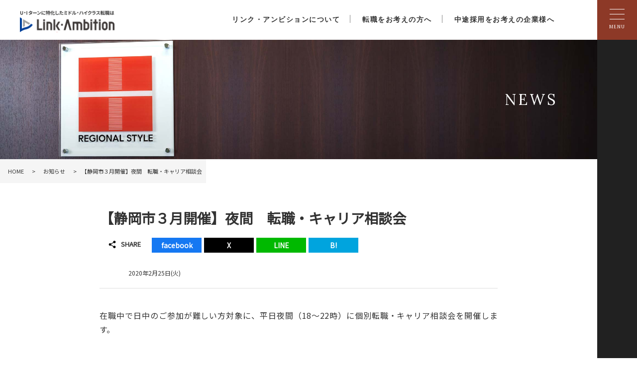

--- FILE ---
content_type: text/html; charset=UTF-8
request_url: https://linkambition.jp/%E3%80%90%E9%9D%99%E5%B2%A1%E5%B8%82%EF%BC%93%E6%9C%88%E9%96%8B%E5%82%AC%E3%80%91%E5%A4%9C%E9%96%93%E3%80%80%E8%BB%A2%E8%81%B7%E3%83%BB%E3%82%AD%E3%83%A3%E3%83%AA%E3%82%A2%E7%9B%B8%E8%AB%87%E4%BC%9A/
body_size: 10892
content:

<!DOCTYPE html>
<html lang="ja">

<head>

    <!-- Global site tag (gtag.js) - Google Analytics -->
    <script async src="https://www.googletagmanager.com/gtag/js?id=UA-156362744-1"></script>
    <script>
        window.dataLayer = window.dataLayer || [];
        function gtag(){dataLayer.push(arguments);}
        gtag('js', new Date());
        gtag('config', 'UA-156362744-1');
    </script>

    <meta http-equiv="Content-Type" content="text/html; charset=utf-8"/>
    <!--meta name="description" content="静岡県、愛知県でのUターン・Iターン転職は【リンク・アンビション】。正社員の転職をメインに地元の成長企業や優良企業の求人情報を豊富に取り扱っています。また転職エージェント事業の他にも顧問紹介やグローバル人材の採用支援など、静岡・愛知の人材課題を解決し地域経済の活性化に貢献します！" /-->
    <meta name="viewport" content="width=device-width, user-scalable=no, initial-scale=1, maximum-scale=1" />
    <!-- キャッシュクリア --> 
    <meta http-equiv="Pragma" content="no-cache">
    <meta http-equiv="Cache-Control" content="no-cache">
    <meta http-equiv="Expires" content="0">

    

    <!-- CSS -->
    <link rel="stylesheet" href="https://linkambition.jp/wp-content/themes/linkambition/style.css" media="screen"> 
    <!-- font 設定 -->
    <link href="https://fonts.googleapis.com/css?family=Noto+Serif+JP&display=swap" rel="stylesheet">
    <link href="https://fonts.googleapis.com/css?family=Noto+Sans+JP&display=swap" rel="stylesheet">
    <link href="https://fonts.googleapis.com/css?family=Lora&display=swap" rel="stylesheet">
    <!-- Efect CSS -->
    <link href="https://linkambition.jp/wp-content/themes/linkambition/css/effect.css" rel="stylesheet">
    
    <!----------- js ------------->
    <script src="https://linkambition.jp/wp-content/themes/linkambition/js/jquery-3.4.1.min.js"></script>
    <!----------- efect js ------------->
    <script src="https://linkambition.jp/wp-content/themes/linkambition/js/jquery.inview.js"></script>
    <script src="https://linkambition.jp/wp-content/themes/linkambition/js/efect.js"></script>
    <!----------- Smooth scroll ------------->
    <script src="https://linkambition.jp/wp-content/themes/linkambition/js/scroll.js"></script>
    <!----------- To Top ------------->
    <script src="https://linkambition.jp/wp-content/themes/linkambition/js/totop.js"></script>
    <!----------- Anchor Link ------------->
    <script src="https://linkambition.jp/wp-content/themes/linkambition/js/anchor.js"></script>



		<!-- All in One SEO 4.5.8 - aioseo.com -->
		<title>【静岡市３月開催】夜間 転職・キャリア相談会 | 【静岡、愛知】 正社員の求人情報、U ターン・ I ターン転職支援のリンク・アンビション</title>
		<meta name="robots" content="max-image-preview:large" />
		<link rel="canonical" href="https://linkambition.jp/%e3%80%90%e9%9d%99%e5%b2%a1%e5%b8%82%ef%bc%93%e6%9c%88%e9%96%8b%e5%82%ac%e3%80%91%e5%a4%9c%e9%96%93%e3%80%80%e8%bb%a2%e8%81%b7%e3%83%bb%e3%82%ad%e3%83%a3%e3%83%aa%e3%82%a2%e7%9b%b8%e8%ab%87%e4%bc%9a/" />
		<meta name="generator" content="All in One SEO (AIOSEO) 4.5.8" />
		<meta property="og:locale" content="ja_JP" />
		<meta property="og:site_name" content="【静岡、愛知】 正社員の求人情報、U ターン・ I ターン転職支援のリンク・アンビション | 静岡県、愛知県でのUターン・Iターン転職は【リンク・アンビション】。正社員の転職をメインに地元の成長企業や優良企業の求人情報を豊富に取り扱っています。また転職エージェント事業の他にも顧問紹介やグローバル人材の採用支援など、静岡・愛知の人材課題を解決し地域経済の活性化に貢献します！" />
		<meta property="og:type" content="article" />
		<meta property="og:title" content="【静岡市３月開催】夜間 転職・キャリア相談会 | 【静岡、愛知】 正社員の求人情報、U ターン・ I ターン転職支援のリンク・アンビション" />
		<meta property="og:url" content="https://linkambition.jp/%e3%80%90%e9%9d%99%e5%b2%a1%e5%b8%82%ef%bc%93%e6%9c%88%e9%96%8b%e5%82%ac%e3%80%91%e5%a4%9c%e9%96%93%e3%80%80%e8%bb%a2%e8%81%b7%e3%83%bb%e3%82%ad%e3%83%a3%e3%83%aa%e3%82%a2%e7%9b%b8%e8%ab%87%e4%bc%9a/" />
		<meta property="article:published_time" content="2020-02-25T09:37:11+00:00" />
		<meta property="article:modified_time" content="2020-02-25T09:38:57+00:00" />
		<meta name="twitter:card" content="summary_large_image" />
		<meta name="twitter:title" content="【静岡市３月開催】夜間 転職・キャリア相談会 | 【静岡、愛知】 正社員の求人情報、U ターン・ I ターン転職支援のリンク・アンビション" />
		<!-- All in One SEO -->

<link rel="alternate" type="application/rss+xml" title="【静岡、愛知】 正社員の求人情報、U ターン・ I ターン転職支援のリンク・アンビション &raquo; 【静岡市３月開催】夜間　転職・キャリア相談会 のコメントのフィード" href="https://linkambition.jp/%e3%80%90%e9%9d%99%e5%b2%a1%e5%b8%82%ef%bc%93%e6%9c%88%e9%96%8b%e5%82%ac%e3%80%91%e5%a4%9c%e9%96%93%e3%80%80%e8%bb%a2%e8%81%b7%e3%83%bb%e3%82%ad%e3%83%a3%e3%83%aa%e3%82%a2%e7%9b%b8%e8%ab%87%e4%bc%9a/feed/" />

<!-- SEO SIMPLE PACK 3.2.1 -->

<link rel="canonical" href="https://linkambition.jp/%e3%80%90%e9%9d%99%e5%b2%a1%e5%b8%82%ef%bc%93%e6%9c%88%e9%96%8b%e5%82%ac%e3%80%91%e5%a4%9c%e9%96%93%e3%80%80%e8%bb%a2%e8%81%b7%e3%83%bb%e3%82%ad%e3%83%a3%e3%83%aa%e3%82%a2%e7%9b%b8%e8%ab%87%e4%bc%9a/">
<meta property="og:locale" content="ja_JP">
<meta property="og:type" content="article">
<meta property="og:title" content="【静岡市３月開催】夜間　転職・キャリア相談会 | 【静岡、愛知】 正社員の求人情報、U ターン・ I ターン転職支援のリンク・アンビション">
<meta property="og:url" content="https://linkambition.jp/%e3%80%90%e9%9d%99%e5%b2%a1%e5%b8%82%ef%bc%93%e6%9c%88%e9%96%8b%e5%82%ac%e3%80%91%e5%a4%9c%e9%96%93%e3%80%80%e8%bb%a2%e8%81%b7%e3%83%bb%e3%82%ad%e3%83%a3%e3%83%aa%e3%82%a2%e7%9b%b8%e8%ab%87%e4%bc%9a/">
<meta property="og:site_name" content="【静岡、愛知】 正社員の求人情報、U ターン・ I ターン転職支援のリンク・アンビション">
<meta name="twitter:card" content="summary_large_image">
<meta name="twitter:site" content="career_shizuoka">
<!-- / SEO SIMPLE PACK -->

<script type="text/javascript">
/* <![CDATA[ */
window._wpemojiSettings = {"baseUrl":"https:\/\/s.w.org\/images\/core\/emoji\/14.0.0\/72x72\/","ext":".png","svgUrl":"https:\/\/s.w.org\/images\/core\/emoji\/14.0.0\/svg\/","svgExt":".svg","source":{"concatemoji":"https:\/\/linkambition.jp\/wp-includes\/js\/wp-emoji-release.min.js?ver=6.4.7"}};
/*! This file is auto-generated */
!function(i,n){var o,s,e;function c(e){try{var t={supportTests:e,timestamp:(new Date).valueOf()};sessionStorage.setItem(o,JSON.stringify(t))}catch(e){}}function p(e,t,n){e.clearRect(0,0,e.canvas.width,e.canvas.height),e.fillText(t,0,0);var t=new Uint32Array(e.getImageData(0,0,e.canvas.width,e.canvas.height).data),r=(e.clearRect(0,0,e.canvas.width,e.canvas.height),e.fillText(n,0,0),new Uint32Array(e.getImageData(0,0,e.canvas.width,e.canvas.height).data));return t.every(function(e,t){return e===r[t]})}function u(e,t,n){switch(t){case"flag":return n(e,"\ud83c\udff3\ufe0f\u200d\u26a7\ufe0f","\ud83c\udff3\ufe0f\u200b\u26a7\ufe0f")?!1:!n(e,"\ud83c\uddfa\ud83c\uddf3","\ud83c\uddfa\u200b\ud83c\uddf3")&&!n(e,"\ud83c\udff4\udb40\udc67\udb40\udc62\udb40\udc65\udb40\udc6e\udb40\udc67\udb40\udc7f","\ud83c\udff4\u200b\udb40\udc67\u200b\udb40\udc62\u200b\udb40\udc65\u200b\udb40\udc6e\u200b\udb40\udc67\u200b\udb40\udc7f");case"emoji":return!n(e,"\ud83e\udef1\ud83c\udffb\u200d\ud83e\udef2\ud83c\udfff","\ud83e\udef1\ud83c\udffb\u200b\ud83e\udef2\ud83c\udfff")}return!1}function f(e,t,n){var r="undefined"!=typeof WorkerGlobalScope&&self instanceof WorkerGlobalScope?new OffscreenCanvas(300,150):i.createElement("canvas"),a=r.getContext("2d",{willReadFrequently:!0}),o=(a.textBaseline="top",a.font="600 32px Arial",{});return e.forEach(function(e){o[e]=t(a,e,n)}),o}function t(e){var t=i.createElement("script");t.src=e,t.defer=!0,i.head.appendChild(t)}"undefined"!=typeof Promise&&(o="wpEmojiSettingsSupports",s=["flag","emoji"],n.supports={everything:!0,everythingExceptFlag:!0},e=new Promise(function(e){i.addEventListener("DOMContentLoaded",e,{once:!0})}),new Promise(function(t){var n=function(){try{var e=JSON.parse(sessionStorage.getItem(o));if("object"==typeof e&&"number"==typeof e.timestamp&&(new Date).valueOf()<e.timestamp+604800&&"object"==typeof e.supportTests)return e.supportTests}catch(e){}return null}();if(!n){if("undefined"!=typeof Worker&&"undefined"!=typeof OffscreenCanvas&&"undefined"!=typeof URL&&URL.createObjectURL&&"undefined"!=typeof Blob)try{var e="postMessage("+f.toString()+"("+[JSON.stringify(s),u.toString(),p.toString()].join(",")+"));",r=new Blob([e],{type:"text/javascript"}),a=new Worker(URL.createObjectURL(r),{name:"wpTestEmojiSupports"});return void(a.onmessage=function(e){c(n=e.data),a.terminate(),t(n)})}catch(e){}c(n=f(s,u,p))}t(n)}).then(function(e){for(var t in e)n.supports[t]=e[t],n.supports.everything=n.supports.everything&&n.supports[t],"flag"!==t&&(n.supports.everythingExceptFlag=n.supports.everythingExceptFlag&&n.supports[t]);n.supports.everythingExceptFlag=n.supports.everythingExceptFlag&&!n.supports.flag,n.DOMReady=!1,n.readyCallback=function(){n.DOMReady=!0}}).then(function(){return e}).then(function(){var e;n.supports.everything||(n.readyCallback(),(e=n.source||{}).concatemoji?t(e.concatemoji):e.wpemoji&&e.twemoji&&(t(e.twemoji),t(e.wpemoji)))}))}((window,document),window._wpemojiSettings);
/* ]]> */
</script>
<style id='wp-emoji-styles-inline-css' type='text/css'>

	img.wp-smiley, img.emoji {
		display: inline !important;
		border: none !important;
		box-shadow: none !important;
		height: 1em !important;
		width: 1em !important;
		margin: 0 0.07em !important;
		vertical-align: -0.1em !important;
		background: none !important;
		padding: 0 !important;
	}
</style>
<link rel='stylesheet' id='wp-block-library-css' href='https://linkambition.jp/wp-includes/css/dist/block-library/style.min.css?ver=6.4.7' type='text/css' media='all' />
<style id='classic-theme-styles-inline-css' type='text/css'>
/*! This file is auto-generated */
.wp-block-button__link{color:#fff;background-color:#32373c;border-radius:9999px;box-shadow:none;text-decoration:none;padding:calc(.667em + 2px) calc(1.333em + 2px);font-size:1.125em}.wp-block-file__button{background:#32373c;color:#fff;text-decoration:none}
</style>
<style id='global-styles-inline-css' type='text/css'>
body{--wp--preset--color--black: #000000;--wp--preset--color--cyan-bluish-gray: #abb8c3;--wp--preset--color--white: #ffffff;--wp--preset--color--pale-pink: #f78da7;--wp--preset--color--vivid-red: #cf2e2e;--wp--preset--color--luminous-vivid-orange: #ff6900;--wp--preset--color--luminous-vivid-amber: #fcb900;--wp--preset--color--light-green-cyan: #7bdcb5;--wp--preset--color--vivid-green-cyan: #00d084;--wp--preset--color--pale-cyan-blue: #8ed1fc;--wp--preset--color--vivid-cyan-blue: #0693e3;--wp--preset--color--vivid-purple: #9b51e0;--wp--preset--gradient--vivid-cyan-blue-to-vivid-purple: linear-gradient(135deg,rgba(6,147,227,1) 0%,rgb(155,81,224) 100%);--wp--preset--gradient--light-green-cyan-to-vivid-green-cyan: linear-gradient(135deg,rgb(122,220,180) 0%,rgb(0,208,130) 100%);--wp--preset--gradient--luminous-vivid-amber-to-luminous-vivid-orange: linear-gradient(135deg,rgba(252,185,0,1) 0%,rgba(255,105,0,1) 100%);--wp--preset--gradient--luminous-vivid-orange-to-vivid-red: linear-gradient(135deg,rgba(255,105,0,1) 0%,rgb(207,46,46) 100%);--wp--preset--gradient--very-light-gray-to-cyan-bluish-gray: linear-gradient(135deg,rgb(238,238,238) 0%,rgb(169,184,195) 100%);--wp--preset--gradient--cool-to-warm-spectrum: linear-gradient(135deg,rgb(74,234,220) 0%,rgb(151,120,209) 20%,rgb(207,42,186) 40%,rgb(238,44,130) 60%,rgb(251,105,98) 80%,rgb(254,248,76) 100%);--wp--preset--gradient--blush-light-purple: linear-gradient(135deg,rgb(255,206,236) 0%,rgb(152,150,240) 100%);--wp--preset--gradient--blush-bordeaux: linear-gradient(135deg,rgb(254,205,165) 0%,rgb(254,45,45) 50%,rgb(107,0,62) 100%);--wp--preset--gradient--luminous-dusk: linear-gradient(135deg,rgb(255,203,112) 0%,rgb(199,81,192) 50%,rgb(65,88,208) 100%);--wp--preset--gradient--pale-ocean: linear-gradient(135deg,rgb(255,245,203) 0%,rgb(182,227,212) 50%,rgb(51,167,181) 100%);--wp--preset--gradient--electric-grass: linear-gradient(135deg,rgb(202,248,128) 0%,rgb(113,206,126) 100%);--wp--preset--gradient--midnight: linear-gradient(135deg,rgb(2,3,129) 0%,rgb(40,116,252) 100%);--wp--preset--font-size--small: 13px;--wp--preset--font-size--medium: 20px;--wp--preset--font-size--large: 36px;--wp--preset--font-size--x-large: 42px;--wp--preset--spacing--20: 0.44rem;--wp--preset--spacing--30: 0.67rem;--wp--preset--spacing--40: 1rem;--wp--preset--spacing--50: 1.5rem;--wp--preset--spacing--60: 2.25rem;--wp--preset--spacing--70: 3.38rem;--wp--preset--spacing--80: 5.06rem;--wp--preset--shadow--natural: 6px 6px 9px rgba(0, 0, 0, 0.2);--wp--preset--shadow--deep: 12px 12px 50px rgba(0, 0, 0, 0.4);--wp--preset--shadow--sharp: 6px 6px 0px rgba(0, 0, 0, 0.2);--wp--preset--shadow--outlined: 6px 6px 0px -3px rgba(255, 255, 255, 1), 6px 6px rgba(0, 0, 0, 1);--wp--preset--shadow--crisp: 6px 6px 0px rgba(0, 0, 0, 1);}:where(.is-layout-flex){gap: 0.5em;}:where(.is-layout-grid){gap: 0.5em;}body .is-layout-flow > .alignleft{float: left;margin-inline-start: 0;margin-inline-end: 2em;}body .is-layout-flow > .alignright{float: right;margin-inline-start: 2em;margin-inline-end: 0;}body .is-layout-flow > .aligncenter{margin-left: auto !important;margin-right: auto !important;}body .is-layout-constrained > .alignleft{float: left;margin-inline-start: 0;margin-inline-end: 2em;}body .is-layout-constrained > .alignright{float: right;margin-inline-start: 2em;margin-inline-end: 0;}body .is-layout-constrained > .aligncenter{margin-left: auto !important;margin-right: auto !important;}body .is-layout-constrained > :where(:not(.alignleft):not(.alignright):not(.alignfull)){max-width: var(--wp--style--global--content-size);margin-left: auto !important;margin-right: auto !important;}body .is-layout-constrained > .alignwide{max-width: var(--wp--style--global--wide-size);}body .is-layout-flex{display: flex;}body .is-layout-flex{flex-wrap: wrap;align-items: center;}body .is-layout-flex > *{margin: 0;}body .is-layout-grid{display: grid;}body .is-layout-grid > *{margin: 0;}:where(.wp-block-columns.is-layout-flex){gap: 2em;}:where(.wp-block-columns.is-layout-grid){gap: 2em;}:where(.wp-block-post-template.is-layout-flex){gap: 1.25em;}:where(.wp-block-post-template.is-layout-grid){gap: 1.25em;}.has-black-color{color: var(--wp--preset--color--black) !important;}.has-cyan-bluish-gray-color{color: var(--wp--preset--color--cyan-bluish-gray) !important;}.has-white-color{color: var(--wp--preset--color--white) !important;}.has-pale-pink-color{color: var(--wp--preset--color--pale-pink) !important;}.has-vivid-red-color{color: var(--wp--preset--color--vivid-red) !important;}.has-luminous-vivid-orange-color{color: var(--wp--preset--color--luminous-vivid-orange) !important;}.has-luminous-vivid-amber-color{color: var(--wp--preset--color--luminous-vivid-amber) !important;}.has-light-green-cyan-color{color: var(--wp--preset--color--light-green-cyan) !important;}.has-vivid-green-cyan-color{color: var(--wp--preset--color--vivid-green-cyan) !important;}.has-pale-cyan-blue-color{color: var(--wp--preset--color--pale-cyan-blue) !important;}.has-vivid-cyan-blue-color{color: var(--wp--preset--color--vivid-cyan-blue) !important;}.has-vivid-purple-color{color: var(--wp--preset--color--vivid-purple) !important;}.has-black-background-color{background-color: var(--wp--preset--color--black) !important;}.has-cyan-bluish-gray-background-color{background-color: var(--wp--preset--color--cyan-bluish-gray) !important;}.has-white-background-color{background-color: var(--wp--preset--color--white) !important;}.has-pale-pink-background-color{background-color: var(--wp--preset--color--pale-pink) !important;}.has-vivid-red-background-color{background-color: var(--wp--preset--color--vivid-red) !important;}.has-luminous-vivid-orange-background-color{background-color: var(--wp--preset--color--luminous-vivid-orange) !important;}.has-luminous-vivid-amber-background-color{background-color: var(--wp--preset--color--luminous-vivid-amber) !important;}.has-light-green-cyan-background-color{background-color: var(--wp--preset--color--light-green-cyan) !important;}.has-vivid-green-cyan-background-color{background-color: var(--wp--preset--color--vivid-green-cyan) !important;}.has-pale-cyan-blue-background-color{background-color: var(--wp--preset--color--pale-cyan-blue) !important;}.has-vivid-cyan-blue-background-color{background-color: var(--wp--preset--color--vivid-cyan-blue) !important;}.has-vivid-purple-background-color{background-color: var(--wp--preset--color--vivid-purple) !important;}.has-black-border-color{border-color: var(--wp--preset--color--black) !important;}.has-cyan-bluish-gray-border-color{border-color: var(--wp--preset--color--cyan-bluish-gray) !important;}.has-white-border-color{border-color: var(--wp--preset--color--white) !important;}.has-pale-pink-border-color{border-color: var(--wp--preset--color--pale-pink) !important;}.has-vivid-red-border-color{border-color: var(--wp--preset--color--vivid-red) !important;}.has-luminous-vivid-orange-border-color{border-color: var(--wp--preset--color--luminous-vivid-orange) !important;}.has-luminous-vivid-amber-border-color{border-color: var(--wp--preset--color--luminous-vivid-amber) !important;}.has-light-green-cyan-border-color{border-color: var(--wp--preset--color--light-green-cyan) !important;}.has-vivid-green-cyan-border-color{border-color: var(--wp--preset--color--vivid-green-cyan) !important;}.has-pale-cyan-blue-border-color{border-color: var(--wp--preset--color--pale-cyan-blue) !important;}.has-vivid-cyan-blue-border-color{border-color: var(--wp--preset--color--vivid-cyan-blue) !important;}.has-vivid-purple-border-color{border-color: var(--wp--preset--color--vivid-purple) !important;}.has-vivid-cyan-blue-to-vivid-purple-gradient-background{background: var(--wp--preset--gradient--vivid-cyan-blue-to-vivid-purple) !important;}.has-light-green-cyan-to-vivid-green-cyan-gradient-background{background: var(--wp--preset--gradient--light-green-cyan-to-vivid-green-cyan) !important;}.has-luminous-vivid-amber-to-luminous-vivid-orange-gradient-background{background: var(--wp--preset--gradient--luminous-vivid-amber-to-luminous-vivid-orange) !important;}.has-luminous-vivid-orange-to-vivid-red-gradient-background{background: var(--wp--preset--gradient--luminous-vivid-orange-to-vivid-red) !important;}.has-very-light-gray-to-cyan-bluish-gray-gradient-background{background: var(--wp--preset--gradient--very-light-gray-to-cyan-bluish-gray) !important;}.has-cool-to-warm-spectrum-gradient-background{background: var(--wp--preset--gradient--cool-to-warm-spectrum) !important;}.has-blush-light-purple-gradient-background{background: var(--wp--preset--gradient--blush-light-purple) !important;}.has-blush-bordeaux-gradient-background{background: var(--wp--preset--gradient--blush-bordeaux) !important;}.has-luminous-dusk-gradient-background{background: var(--wp--preset--gradient--luminous-dusk) !important;}.has-pale-ocean-gradient-background{background: var(--wp--preset--gradient--pale-ocean) !important;}.has-electric-grass-gradient-background{background: var(--wp--preset--gradient--electric-grass) !important;}.has-midnight-gradient-background{background: var(--wp--preset--gradient--midnight) !important;}.has-small-font-size{font-size: var(--wp--preset--font-size--small) !important;}.has-medium-font-size{font-size: var(--wp--preset--font-size--medium) !important;}.has-large-font-size{font-size: var(--wp--preset--font-size--large) !important;}.has-x-large-font-size{font-size: var(--wp--preset--font-size--x-large) !important;}
.wp-block-navigation a:where(:not(.wp-element-button)){color: inherit;}
:where(.wp-block-post-template.is-layout-flex){gap: 1.25em;}:where(.wp-block-post-template.is-layout-grid){gap: 1.25em;}
:where(.wp-block-columns.is-layout-flex){gap: 2em;}:where(.wp-block-columns.is-layout-grid){gap: 2em;}
.wp-block-pullquote{font-size: 1.5em;line-height: 1.6;}
</style>
<link rel='stylesheet' id='contact-form-7-css' href='https://linkambition.jp/wp-content/plugins/contact-form-7/includes/css/styles.css?ver=5.9' type='text/css' media='all' />
<link rel='stylesheet' id='wp-pagenavi-css' href='https://linkambition.jp/wp-content/plugins/wp-pagenavi/pagenavi-css.css?ver=2.70' type='text/css' media='all' />
<link rel="https://api.w.org/" href="https://linkambition.jp/wp-json/" /><link rel="alternate" type="application/json" href="https://linkambition.jp/wp-json/wp/v2/posts/157" /><link rel="EditURI" type="application/rsd+xml" title="RSD" href="https://linkambition.jp/xmlrpc.php?rsd" />
<meta name="generator" content="WordPress 6.4.7" />
<link rel='shortlink' href='https://linkambition.jp/?p=157' />
<link rel="alternate" type="application/json+oembed" href="https://linkambition.jp/wp-json/oembed/1.0/embed?url=https%3A%2F%2Flinkambition.jp%2F%25e3%2580%2590%25e9%259d%2599%25e5%25b2%25a1%25e5%25b8%2582%25ef%25bc%2593%25e6%259c%2588%25e9%2596%258b%25e5%2582%25ac%25e3%2580%2591%25e5%25a4%259c%25e9%2596%2593%25e3%2580%2580%25e8%25bb%25a2%25e8%2581%25b7%25e3%2583%25bb%25e3%2582%25ad%25e3%2583%25a3%25e3%2583%25aa%25e3%2582%25a2%25e7%259b%25b8%25e8%25ab%2587%25e4%25bc%259a%2F" />
<link rel="alternate" type="text/xml+oembed" href="https://linkambition.jp/wp-json/oembed/1.0/embed?url=https%3A%2F%2Flinkambition.jp%2F%25e3%2580%2590%25e9%259d%2599%25e5%25b2%25a1%25e5%25b8%2582%25ef%25bc%2593%25e6%259c%2588%25e9%2596%258b%25e5%2582%25ac%25e3%2580%2591%25e5%25a4%259c%25e9%2596%2593%25e3%2580%2580%25e8%25bb%25a2%25e8%2581%25b7%25e3%2583%25bb%25e3%2582%25ad%25e3%2583%25a3%25e3%2583%25aa%25e3%2582%25a2%25e7%259b%25b8%25e8%25ab%2587%25e4%25bc%259a%2F&#038;format=xml" />
<link rel="icon" href="https://linkambition.jp/wp-content/uploads/cropped-favicon-32x32.gif" sizes="32x32" />
<link rel="icon" href="https://linkambition.jp/wp-content/uploads/cropped-favicon-192x192.gif" sizes="192x192" />
<link rel="apple-touch-icon" href="https://linkambition.jp/wp-content/uploads/cropped-favicon-180x180.gif" />
<meta name="msapplication-TileImage" content="https://linkambition.jp/wp-content/uploads/cropped-favicon-270x270.gif" />

</head>

<body>

<div id="wrap">

<header>

    <!-------------- pc_head -------------------->
    <div id="pc_head" class="_pc">
        <div class="pc_menu _flex">
	<div class="pc_logo">
		<a href="https://linkambition.jp/">
      		<h1>
        		<img src="https://linkambition.jp/wp-content/themes/linkambition/img/common/logo_nwe2025.png" alt="静岡県、愛知県U・Iターンに特化したミドル・ハイクラス転職はリンク・アンビション">
      		</h1>
		</a>
	</div><!-- pc_logo end -->

	<div class="gnavi">
		<ul>
      		<li class="navNomal">
      			<a href="https://linkambition.jp/about">リンク・アンビションについて</a>
      				<ul>
      					<li><a href="https://linkambition.jp/outline">会社概要</a></li>
      					<li><a href="https://linkambition.jp/news">お知らせ</a></li>
      					<li><a href="https://linkambition.jp/consultant">コンサルタント紹介</a></li>
      					<li><a href="https://linkambition.jp/recruitment">採用情報</a></li>
      					<!--li><a href="https://linkambition.jp/contact02">お問い合わせ</a></li-->
    				</ul>
      		</li>
      		<li>
      			<a href="https://linkambition.jp/recruit">転職をお考えの方へ</a>
      				<ul>
					<li><a href="https://linkambition.studio.site/support">転職サポート</a></li>
					<li><a href="https://linkambition.studio.site/">転職・キャリア相談</a></li>
					<li><a href="https://linkambition.studio.site/ui_turn">Uターン・Iターン転職</a></li>
					<li><a href="https://linkambition.jp/event">転職イベント</a></li>
					<li><a href="https://linkambition.jp/column">転職コラム＆ブログ</a></li>
    				</ul>
      		</li>
      		<li>
      			<a href="https://linkambition.jp/service">中途採用をお考えの企業様へ</a>
      				<ul>
					<li><a href="https://linkambition.jp/service/detail4">人材紹介サービス</a></li>
					<li><a href="https://linkambition.jp/service/detail3">顧問紹介</a></li>
    				</ul>
      		</li>
    	</ul>
	</div><!-- gnavi end -->
</div><!-- pc_menu end -->






<style>
.pc_menu {
	width: 100%;
	min-width: 944px;
	height: 80px;
	padding: 20px 40px;
	background: #fff;
}
.pc_logo {
	width: 190px;
	padding: 0 0 0 0;
}
.pc_logo h1 {
	line-height: 0;
	margin: 0;
}

.gnavi {
	zoom: 1;
	width: calc(100% - 190px);
	width: -webkit-calc(100% - 190px);
}
.gnavi ul {
	display: block;
	max-width: 800px;
	margin: 5px 50px 0 auto;
	padding: 0;
	text-align: center;
}
.gnavi li {
	position: relative;
	display: inline-block;
	height: 16px;
	margin: 0;
	padding: 0 20px;
	border-right: 1px solid #888888;
}
.gnavi li:last-child {
	border-right: 0;
}
.gnavi li a {
	display: block;
	font-family: 'Lora', serif;
	font-size: 14px;
	font-weight: 600;
	color: #333;
	letter-spacing: 1.5px;
}
.gnavi li.current a::after {
	display: block;
	content: '';
	position: absolute;
	bottom: -15px;
	left: 50%;
	-webkit-transform: translate(-50%);
        -ms-transform: translate(-50%);
            transform: translate(-50%);
	width: 6px;
	height: 6px;
	background: #272a6f;
	border-radius: 50%;
}

/* sub menu */
.gnavi li ul {
	position: absolute;
  	z-index: 3;
  	top: 100%;
  	left: 0;
	margin: 0;
	padding: 35px 0 0 0;
}
.gnavi li ul li {
  	overflow: hidden;
  	display: block;
  	width: 256px;
  	height: 0;
  	margin: 0;
  	padding: 0;
	border-right: 0;
	-webkit-transition: 0.5s;
    -o-transition: 0.5s;
    transition: 0.5s;
}
.gnavi li ul li a {
	display: block;
	margin: 0;
	padding: 0;
	background: rgba(255,255,255,0.8);
	line-height: 34px;
}
.gnavi li:hover ul li {
  	overflow: visible;
  	height: 35px;
  	border-bottom: 1px solid #c5bfb4;
}
.gnavi li:hover > a {
	background: #fff;
}

</style>


    </div><!-- pc_head end -->
    <!------------------------------------------->

    <!-------------- side-navi ------------------>
    <div id="side-navi">
        <!----------- drawer_menu js ------------->
<script src="https://linkambition.jp/wp-content/themes/linkambition/js/drawer_menu.js"></script>
<!----------- drawer_menu css ------------->
<link href="https://linkambition.jp/wp-content/themes/linkambition/css/drawer_menu.css" rel="stylesheet">
<!----------- dropdown js ------------->
<script src="https://linkambition.jp/wp-content/themes/linkambition/js/dropdown.js"></script>





<div class="sidebar">
  <div class="sp_logo _sp">
    <a href="https://linkambition.jp/">
      <img src="https://linkambition.jp/wp-content/themes/linkambition/img/common/logo_nwe2025.png" alt="静岡県、愛知県U・Iターンに特化したミドル・ハイクラス転職はリンク・アンビション">
    </a>
  </div><!-- sp_logo end -->

  <!-- ドロワーメニュー -->
  <div id="nav-toggle">
    <div>
        <span></span>
        <span></span>
        <span></span>
    </div>
    <p class="_en">MENU</p>
  </div>

<div id="gloval-nav">
	<div class="gloval-nav-inner">

    <div class="_flex">    
        <ul>
          <h2 class="_en"><a href="https://linkambition.jp/about">リンク・アンビションについて</a></h2>
            <li><a href="https://linkambition.jp/outline">会社概要</a></li>
            <li><a href="https://linkambition.jp/news">お知らせ</a></li>
            <li><a href="https://linkambition.jp/consultant">コンサルタント紹介</a></li>
            <li><a href="https://linkambition.jp/recruitment">採用情報</a></li>
        </ul>

        <ul>
          <h2 class="_en"><a href="https://linkambition.jp/recruit">転職をお考えの方へ</a></h2>
            <li><a href="https://linkambition.studio.site/support">転職サポート</a></li>
            <li><a href="https://linkambition.studio.site/">転職・キャリア相談</a></li>
            <li><a href="https://linkambition.studio.site/ui_turn">Uターン・Iターン転職</a></li>
            <li><a href="https://linkambition.jp/event">転職イベント</a></li>
            <li><a href="https://linkambition.jp/column">転職コラム＆ブログ</a></li>
        </ul>

        <ul>
          <h2 class="_en"><a href="https://linkambition.jp/service">中途採用をお考えの企業様へ</a></h2>
            <li><a href="https://linkambition.jp/service/detail4">人材紹介サービス</a></li>
            <li><a href="https://linkambition.jp/service/detail3">顧問紹介</a></li>
        </ul>
    </div>

    <!--div class="gloval_contact">
      <div class="_flex">
        <p>静岡・愛知で優秀な人材をお探しの企業様、お問い合わせ下さい</p>
        <div>
          <a href="https://linkambition.jp/contact02">
            <img src="https://linkambition.jp/wp-content/themes/linkambition/img/common/contact_btn.png">
          </a>
        </div>
      </div>
    </div--><!-- gloval_contact end -->

    <div class="under_tel">
      <p class="_en _pc">Contact Us</p>
      <a class="tel_no _en" href="tel:0542215500">054-221-5500</a>
      <p class="info_time">受付時間：平日10:00〜18:00</p>
    </div><!-- under_tel end -->

	</div><!-- gloval-nav-inner end -->
</div><!-- gloval-nav -->


</div><!-- sidebar end -->


<div class="spFiexdBtn _sp">
  <div class="parent">
    リンク・アンビション<br />
    について
    <img src="https://linkambition.jp/wp-content/themes/linkambition/img/common/spArr.png" alt="">
  </div><!--// parent end -->
  <ul class="sub">
    <li><a href="https://linkambition.jp/about">リンク・アンビションについて</a></li>
    <li><a href="https://linkambition.jp/outline">会社概要</a></li>
    <li><a href="https://linkambition.jp/news">お知らせ</a></li>
    <li><a href="https://linkambition.jp/consultant">コンサルタント紹介</a></li>
    <li><a href="https://linkambition.jp/recruitment">採用情報</a></li>
  </ul>
  

  <div class="parent">
    転職<br />
    をお考えの方へ
    <img src="https://linkambition.jp/wp-content/themes/linkambition/img/common/spArr.png" alt="">
  </div><!--// parent end -->
  <ul class="sub">
    <li><a href="https://linkambition.jp/recruit">転職をお考えの方へ</a></li>
    <li><a href="https://linkambition.studio.site/support">転職サポート</a></li>
    <li><a href="https://linkambition.studio.site/">転職・キャリア相談</a></li>
    <li><a href="https://linkambition.studio.site/ui_turn">Uターン・Iターン転職</a></li>
    <li><a href="https://linkambition.jp/event">転職イベント</a></li>
    <li><a href="https://linkambition.jp/column">転職コラム＆ブログ</a></li>
  </ul>
  

  <div class="parent">
    中途採用<br />
    をお考えの企業様へ
    <img src="https://linkambition.jp/wp-content/themes/linkambition/img/common/spArr.png" alt="">
  </div><!--// parent end -->
  <ul class="sub">
    <li><a href="https://linkambition.jp/service">中途採用をお考えの企業様へ</a></li>
    <li><a href="https://linkambition.jp/service/detail4">人材紹介サービス</a></li>
    <li><a href="https://linkambition.jp/service/detail3">顧問紹介</a></li>
  </ul>
  
</div><!--// spFiexdBtn end -->




    </div><!-- side-navi end -->
    <!------------------------------------------->

</header>



 

<!-----------------------------
	ビジュアル：CONSULTANT
------------------------------->
<div class="cat_v _news">
	<h2 class="_en _black">NEWS</h2>
</div><!-- cat_v end -->

<!-----------------------------
	パンくずリスト：投稿ページ
------------------------------->
<div class="breadcrumb" itemscope itemtype="http://schema.org/BreadcrumbList">
	<span class="bctype" itemprop="itemListElement" itemscope itemtype="http://schema.org/ListItem">
		<a href="https://linkambition.jp" itemprop="item"><span itemprop="name">HOME</span></a>&nbsp;&nbsp;&nbsp;&nbsp;>&nbsp;&nbsp;&nbsp;&nbsp;<a href="https://linkambition.jp/news" itemprop="item"><span itemprop="name">お知らせ</span></a>&nbsp;&nbsp;&nbsp;&nbsp;>&nbsp;&nbsp;&nbsp;&nbsp;
			【静岡市３月開催】夜間　転職・キャリア相談会	</span>
</div><!-- breadcrumb end -->


<div id="content_box">
	<div class="article_box">
		<h2>【静岡市３月開催】夜間　転職・キャリア相談会</h2>

		<div class="sns">
			<ul class="sharedbutton-list df">

    <li class="shareTl">SHARE</li>

<!--facebook-->
    <li class="sharedbutton facebook">
        <a href="https://www.facebook.com/sharer/sharer.php?u=https://linkambition.jp/%e3%80%90%e9%9d%99%e5%b2%a1%e5%b8%82%ef%bc%93%e6%9c%88%e9%96%8b%e5%82%ac%e3%80%91%e5%a4%9c%e9%96%93%e3%80%80%e8%bb%a2%e8%81%b7%e3%83%bb%e3%82%ad%e3%83%a3%e3%83%aa%e3%82%a2%e7%9b%b8%e8%ab%87%e4%bc%9a/&t=【静岡市３月開催】夜間　転職・キャリア相談会" target="blank" rel="nofollow" class="opensub">
            facebook
        </a>
    </li>
<!--X-->
    <li class="sharedbutton twitter">
        <a href="http://twitter.com/intent/tweet?text=%E3%80%90%E9%9D%99%E5%B2%A1%E5%B8%82%EF%BC%93%E6%9C%88%E9%96%8B%E5%82%AC%E3%80%91%E5%A4%9C%E9%96%93%E3%80%80%E8%BB%A2%E8%81%B7%E3%83%BB%E3%82%AD%E3%83%A3%E3%83%AA%E3%82%A2%E7%9B%B8%E8%AB%87%E4%BC%9A&amp;https%3A%2F%2Flinkambition.jp%2F%25e3%2580%2590%25e9%259d%2599%25e5%25b2%25a1%25e5%25b8%2582%25ef%25bc%2593%25e6%259c%2588%25e9%2596%258b%25e5%2582%25ac%25e3%2580%2591%25e5%25a4%259c%25e9%2596%2593%25e3%2580%2580%25e8%25bb%25a2%25e8%2581%25b7%25e3%2583%25bb%25e3%2582%25ad%25e3%2583%25a3%25e3%2583%25aa%25e3%2582%25a2%25e7%259b%25b8%25e8%25ab%2587%25e4%25bc%259a%2F&amp;url=https%3A%2F%2Flinkambition.jp%2F%25e3%2580%2590%25e9%259d%2599%25e5%25b2%25a1%25e5%25b8%2582%25ef%25bc%2593%25e6%259c%2588%25e9%2596%258b%25e5%2582%25ac%25e3%2580%2591%25e5%25a4%259c%25e9%2596%2593%25e3%2580%2580%25e8%25bb%25a2%25e8%2581%25b7%25e3%2583%25bb%25e3%2582%25ad%25e3%2583%25a3%25e3%2583%25aa%25e3%2582%25a2%25e7%259b%25b8%25e8%25ab%2587%25e4%25bc%259a%2F" target="_blank" rel="nofollow" title="Xで共有" class="opensub">
            X
        </a>
    </li>
<!--LINE-->
    <li class="sharedbutton line">
        <a href="https://social-plugins.line.me/lineit/share?url=https%3A%2F%2Flinkambition.jp%2F%25e3%2580%2590%25e9%259d%2599%25e5%25b2%25a1%25e5%25b8%2582%25ef%25bc%2593%25e6%259c%2588%25e9%2596%258b%25e5%2582%25ac%25e3%2580%2591%25e5%25a4%259c%25e9%2596%2593%25e3%2580%2580%25e8%25bb%25a2%25e8%2581%25b7%25e3%2583%25bb%25e3%2582%25ad%25e3%2583%25a3%25e3%2583%25aa%25e3%2582%25a2%25e7%259b%25b8%25e8%25ab%2587%25e4%25bc%259a%2F"
           target="_blank" rel="nofollow" title="Lineで共有" class="opensub">
           LINE
       </a>
    </li>
<!--はてなブックマーク-->
    <li class="sharedbutton hatena">
        <a href="http://b.hatena.ne.jp/add?mode=confirm&amp;url=https%3A%2F%2Flinkambition.jp%2F%25e3%2580%2590%25e9%259d%2599%25e5%25b2%25a1%25e5%25b8%2582%25ef%25bc%2593%25e6%259c%2588%25e9%2596%258b%25e5%2582%25ac%25e3%2580%2591%25e5%25a4%259c%25e9%2596%2593%25e3%2580%2580%25e8%25bb%25a2%25e8%2581%25b7%25e3%2583%25bb%25e3%2582%25ad%25e3%2583%25a3%25e3%2583%25aa%25e3%2582%25a2%25e7%259b%25b8%25e8%25ab%2587%25e4%25bc%259a%2F&amp;title=%E3%80%90%E9%9D%99%E5%B2%A1%E5%B8%82%EF%BC%93%E6%9C%88%E9%96%8B%E5%82%AC%E3%80%91%E5%A4%9C%E9%96%93%E3%80%80%E8%BB%A2%E8%81%B7%E3%83%BB%E3%82%AD%E3%83%A3%E3%83%AA%E3%82%A2%E7%9B%B8%E8%AB%87%E4%BC%9A" target="_blank" rel="nofollow" data-hatena-bookmark-title="https://linkambition.jp/%e3%80%90%e9%9d%99%e5%b2%a1%e5%b8%82%ef%bc%93%e6%9c%88%e9%96%8b%e5%82%ac%e3%80%91%e5%a4%9c%e9%96%93%e3%80%80%e8%bb%a2%e8%81%b7%e3%83%bb%e3%82%ad%e3%83%a3%e3%83%aa%e3%82%a2%e7%9b%b8%e8%ab%87%e4%bc%9a/"
           title="このエントリーをはてなブックマークに追加" class="opensub">
           B!
       </a>
    </li>
</ul>

<style>
.sharedbutton-list {
    display: -webkit-box;
    display: -ms-flexbox;
        display: flex;
    margin: 0 0 30px 0;
}
.sharedbutton-list li {
    width: 100px;
    text-align: center;
    margin: 0 5px 0 0;
}
.sharedbutton-list li a {
    display:block;
    font-size: 14px;
    font-weight: 600;
    text-align: center;
    color: #fff;
    padding: 5px 0;
}
.shareTl {
    font-size: 13px;
    font-weight: bold !important;
    Padding-top:3px;
}
.shareTl:before {
  content: '';
  display: inline-block;
  background: url(/wp-content/themes/linkambition/img/common/share.png) no-repeat 0 0;
  background-size: 100%;
  vertical-align: middle;
  width: 15px;
  height: 15px;
  margin: 3px 10px 5px 0;
}



@media screen and (max-width: 896px)  {
    .sharedbutton-list li {
        width: calc((100% - 15px) / 4);
        width: -webkit-calc((100% - 15px) / 4);
    }
    .sharedbutton-list li:last-child {
        margin: 0;
    }
}

/*facebook*/
.facebook a {
    background: #1578f2;
}

/*twitter*/
.twitter a {
    background: #000;
}

/*line*/
.line a {
    background: #00b900;
}

/*はてな*/
.hatena a {
    background: #00a4de;
}

</style>		</div><!-- sns end -->
		
		<p class="article_date">
			<span class="article_cat">相談会情報</span>
			2020年2月25日(火)		</p>

		<p class="article_summary">
			在職中で日中のご参加が難しい方対象に、平日夜間（18～22時）に個別転職・キャリア相談会を開催します。　		</p>

					<h3>【日程】2020/3/6(金)、13(金)、19(木)、27(金)　18：00～22：00の時間内で最大1時間の個別相談となります。（無料）</h3>
								<p>
				詳細は画像下の【参考サイトURL】をご覧ください。			</p>
								<div class="article_photo">
				<img width="128" height="68" src="https://linkambition.jp/wp-content/uploads/夜間静岡市.jpg" class="attachment-thumbnail size-thumbnail" alt="" decoding="async" srcset="https://linkambition.jp/wp-content/uploads/夜間静岡市.jpg 824w, https://linkambition.jp/wp-content/uploads/夜間静岡市-768x409.jpg 768w" sizes="(max-width: 128px) 100vw, 128px" />			</div><!-- article_photo end -->
			
												
												
					<div class="site_url">
				<p>参考サイトURL</p>
				<a href="https://rs-shizuoka.net/career/detail/8570">
					<span>https://rs-shizuoka.net/career/detail/8570</span>
				</a>
			</div>
			
			</div><!-- article_box end -->

	<div class="back_btn">
		<a class="more_btn _en" href="https://linkambition.jp/news">BACK</a>
	</div><!-- back_btn end -->

</div><!-- content_box end -->



 
<footer>

	<div class="footer_box _pc">

		<!-----------------------------
    	page-top
	------------------------------->
		<div class="go-top">
			<img src="https://linkambition.jp/wp-content/themes/linkambition/img/common/to_top.png">
		</div>
		<!----------------------------->




		<div class="footer_info">
			<div class=" _flex">

				<div class="footer_menu _flex">
					<div>
						<span class="footer_menu_ttl"><a href="https://linkambition.jp/about">リンク・アンビションについて</a></span>
						<p><a href="https://linkambition.jp/outline">会社概要</a></p>
						<p><a href="https://linkambition.jp/news">お知らせ</a></p>
						<p><a href="https://linkambition.jp/consultant">コンサルタント紹介</a></p>
						<p><a href="https://linkambition.jp/recruitment">採用情報</a></p>
					</div>

					<div>
						<span class="footer_menu_ttl"><a href="https://linkambition.jp/recruit">転職をお考えの方へ</a></span>
						<p><a href="https://linkambition.studio.site/support">転職サポート</a></p>
						<p><a href="https://linkambition.studio.site/">転職・キャリア相談</a></p>
						<p><a href="https://linkambition.studio.site/ui_turn">Uターン・Iターン転職</a></p>
						<p><a href="https://linkambition.jp/event">転職イベント</a></p>
						<p><a href="https://linkambition.jp/column">転職コラム＆ブログ</a></p>
					</div>

					<div>
						<span class="footer_menu_ttl"><a href="https://linkambition.jp/service">中途採用をお考えの企業様へ</a></span>
						<p><a href="https://linkambition.jp/service/detail4">人材紹介サービス</a></p>
						<p><a href="https://linkambition.jp/service/detail3">顧問紹介</a></p>
					</div>
				</div><!-- footer_menu end -->

				<div class="footer_telbox">
					<div class="footer_logo">
						<img src="https://linkambition.jp/wp-content/themes/linkambition/img/common/footer_logo.png">
					</div><!-- footer_logo end -->
					<a class="footer_tel" href="tel:0542215500">TEL：054-221-5500</a>
					<p class="footer_time">受付時間：平日10:00〜18:00</p>
					<a class="link_txt202212" href="https://linkambition.jp/contact02">お問い合わせ</a>
				</div><!-- footer_telbox end -->
			</div>
			<div class="footer_sns">
				<div class="footer_sns_icon">
					<a href="https://www.facebook.com/linkambition" target="_blank" rel="noopener noreferrer">
						<img src="https://linkambition.jp/wp-content/themes/linkambition/img/top/facebook.png" alt="Facebook">
					</a>
					<a href="https://x.com/linkambition" target="_blank" rel="noopener noreferrer">
						<img src="https://linkambition.jp/wp-content/themes/linkambition/img/top/x.png" alt="X">
					</a>
					<a href="https://www.instagram.com/linkambition" target="_blank" rel="noopener noreferrer">
						<img src="https://linkambition.jp/wp-content/themes/linkambition/img/top/instagram.png" alt="Instagram">
					</a>
					<a href="https://lin.ee/0mox6ma" target="_blank" rel="noopener noreferrer">
						<img src="https://linkambition.jp/wp-content/themes/linkambition/img/top/line.png" alt="Line">
					</a>
				</div>
				<div class="footer_sns_text">
					静岡県・愛知県に特化した転職に役立つ情報や、暮らし情報を配信しています。ぜひフォローして最新情報をいち早くチェックしてください。
				</div>
			</div>
		</div><!-- footer_info end -->

		<div class="footer_under _flex">
			<div>
				<a href="https://linkambition.jp/privacy">
					<span class="_en">>&nbsp;プライバシーポリシー</span>
				</a>
			</div>
			<div>
				<p class="copy _en">&copy; Copyright &copy; Link Ambition All Rights Reserved.</p>
			</div>
		</div><!-- footer_under end -->

	</div><!-- footer_box end -->



	<!-----------------------------
    sp footer
------------------------------->
	<div class="sp_under _sp">
		<a href="https://linkambition.jp/privacy">
			<span class="_en">Privacy Policy</span>
		</a>
		<p class="copy _en">&copy; Copyright &copy; Link Ambition All Rights Reserved.</p>

		<div class="spMenu">
			<picture class="spFlogo">
				<img src="https://linkambition.jp/wp-content/themes/linkambition/img/common/spLogo.png" alt="">
			</picture>
			<p>TEL：054-221-5500 / 受付時間：平日10:00〜18:00</p>

			<!--div class="spContact">
  			<a href="https://linkambition.jp/contact">
  				<img src="https://linkambition.jp/wp-content/themes/linkambition/img/common/spContact.png" alt="">
  			</a>
  		</div--><!--// spContact end -->

			<div class="spMenuBox">
				<ul>
					<li><a href="https://linkambition.jp/about">リンクアンビションについて</a></li>
					<li>
						<a href="https://linkambition.jp/outline">&nbsp;>&nbsp;会社概要</a>
					</li>
					<li>
						<a href="https://linkambition.jp/news">&nbsp;>&nbsp;お知らせ</a>
					</li>
					<li>
						<a href="https://linkambition.jp/consultant">&nbsp;>&nbsp;コンサルタント紹介</a>
					</li>
					<li>
						<a href="https://linkambition.jp/recruitment">&nbsp;>&nbsp;採用情報</a>
					</li>
					<li>&nbsp;</li>
					<li><a href="https://linkambition.jp/recruit">転職をお考えの方へ</a></li>
					<li>
						<a href="https://linkambition.studio.site/support">&nbsp;>&nbsp;転職サポート</a>
					</li>
					<li>
						<a href="https://linkambition.studio.site/">&nbsp;>&nbsp;転職・キャリア相談</a>
					</li>
					<li>
						<a href="https://linkambition.studio.site/ui_turn">&nbsp;>&nbsp;Uターン・Iターン転職</a>
					</li>
					<li>
						<a href="https://linkambition.jp/event">&nbsp;>&nbsp;転職イベント</a>
					</li>
					<li>
						<a href="https://linkambition.jp/column">&nbsp;>&nbsp;転職コラム＆ブログ</a>
					</li>
					<li>&nbsp;</li>
					<li><a href="https://linkambition.jp/service">中途採用をお考えの企業様へ</a></li>
					<li>
						<a href="https://linkambition.jp/service/detail4">&nbsp;>&nbsp;人材紹介サービス</a>
					</li>
					<li>
						<a href="https://linkambition.jp/service/detail3">&nbsp;>&nbsp;顧問紹介</a>
					</li>
				</ul>
			</div><!--// spMenuBox end -->
			<div class="footer_sns">
				<div class="footer_sns_icon">
					<a href="https://www.facebook.com/linkambition" target="_blank" rel="noopener noreferrer">
						<img src="https://linkambition.jp/wp-content/themes/linkambition/img/top/facebook.png" alt="Facebook">
					</a>
					<a href="https://x.com/linkambition" target="_blank" rel="noopener noreferrer">
						<img src="https://linkambition.jp/wp-content/themes/linkambition/img/top/x.png" alt="X">
					</a>
					<a href="https://www.instagram.com/linkambition" target="_blank" rel="noopener noreferrer">
						<img src="https://linkambition.jp/wp-content/themes/linkambition/img/top/instagram.png" alt="Instagram">
					</a>
					<a href="https://lin.ee/0mox6ma" target="_blank" rel="noopener noreferrer">
						<img src="https://linkambition.jp/wp-content/themes/linkambition/img/top/line.png" alt="Line">
					</a>
				</div>
				<div class="footer_sns_text">
					静岡県・愛知県に特化した転職に役立つ情報や、暮らし情報を配信しています。ぜひフォローして最新情報をいち早くチェックしてください。
				</div>
			</div>
		</div><!--// spMenu end -->
	</div><!-- sp_under end -->

	<!-- <div class="spfooter _sp">
		<ul>
			<li>
				<a href="tel:0542215500">
					<img src="https://linkambition.jp/wp-content/themes/linkambition/img/common/spTel.png" alt="">
				</a>
			</li>
			<li>
				<a href="https://linkambition.jp/contact02">
					<img src="https://linkambition.jp/wp-content/themes/linkambition/img/common/spMail.png" alt="">
				</a>
			</li>
		</ul>
	</div> -->

	

</footer>

<script type="text/javascript" src="https://linkambition.jp/wp-content/plugins/contact-form-7/includes/swv/js/index.js?ver=5.9" id="swv-js"></script>
<script type="text/javascript" id="contact-form-7-js-extra">
/* <![CDATA[ */
var wpcf7 = {"api":{"root":"https:\/\/linkambition.jp\/wp-json\/","namespace":"contact-form-7\/v1"}};
/* ]]> */
</script>
<script type="text/javascript" src="https://linkambition.jp/wp-content/plugins/contact-form-7/includes/js/index.js?ver=5.9" id="contact-form-7-js"></script>

</div><!-- wrap end -->


<script>
	(function() {
		const consultant = sessionStorage.getItem("consultant_name");
		console.log("Loaded consultant:", consultant);

		// 表示用には即時反映
		document.addEventListener("DOMContentLoaded", () => {
			const nameField = document.querySelector('.consultant_name');
			const consultantBox = document.querySelector('.consultant_box');
			const checkElement = document.querySelector('.consultant_check');
			const hiddenField = document.querySelector('input[name="consultant_hidden"]');

			if (consultant) {
				if (nameField) nameField.textContent = consultant;
				if (consultantBox) consultantBox.style.display = 'block';
				if (checkElement) checkElement.style.display = 'none';
				if (hiddenField) hiddenField.value = consultant;
			}
		});

		// フォームの再描画を監視し、input[name="consultant"] が現れたら値を設定
		const observer = new MutationObserver(() => {
			const inputField = document.querySelector('input[name="consultant"]');
			if (consultant && inputField && !inputField.value) {
				inputField.value = consultant;
				console.log("consultant 再設定:", consultant);
			}
		});

		const formContainer = document.getElementById('form');
		if (formContainer) {
			observer.observe(formContainer, {
				childList: true,
				subtree: true
			});
		} else {
			console.warn("formContainer (#form) が見つかりませんでした");
		}
	})();

	document.addEventListener('DOMContentLoaded', () => {
		const float = document.getElementById('footerFloat');
		if (!float) return;

		const floatPadding = document.querySelector('.footer-float-padding');

		// footer-float-paddingの高さをfooterFloatと同じに設定する関数
		const updatePaddingHeight = () => {
			const floatHeight = float.offsetHeight;
			if (floatPadding) {
				floatPadding.style.height = floatHeight + 'px';
			}
			return floatHeight;
		};

		// 初期設定
		let floatHeight = updatePaddingHeight();

		// リサイズ時にも高さを更新
		window.addEventListener('resize', () => {
			floatHeight = updatePaddingHeight();
		});

		window.addEventListener('scroll', () => {
			if (window.scrollY > floatHeight) {
				float.classList.add('is-active');
			} else {
				float.classList.remove('is-active');
			}
		});
	});
</script>
</body>

</html>

--- FILE ---
content_type: text/css
request_url: https://linkambition.jp/wp-content/themes/linkambition/css/effect.css
body_size: 781
content:
/*
Theme Name: base
Description: Effectスタイルシート
*/


/* Efect */

/*　フェードイン */
.list-mv02{
  transition: 2.0s;
  opacity: 0;
}
.mv02{
  opacity: 1.0;
}

/* Effect -フェードイン＋上移動- */
.list-mv07 {
	opacity: 0;
	transform: translate(0,60px); 
	-webkit-transform: translate(0,60px);
}

.mv07 {
	opacity: 1.0;
	transform: translate(0,0); 
	-webkit-transform: translate(0,0);
}


.mv07 figcaption {
  position: absolute;
  top: 0;
  left: 0;
  z-index: 2;
  width: 100%;
  height: 100%;
  background: rgba(0,0,0,.6);
  -webkit-transition: .3s;
  transition: .3s;
  opacity: 0;
}
.mv07 figure:hover figcaption {
  opacity: 1;
}



/* Effect　-キャプション- */
.column::after {
  content: '';
  clear: both;
  display: block;
}
section {
	display: inline-block;
}
section:first-child h2 {
  margin-top: 0;
}
figure {
  float: left;
  width: 100%;
  margin: 0;
  padding: 0;
}
figure:first-child {
  margin-left: 0;
}
figure img {
  vertical-align: bottom;
}


.transform01 {
  -webkit-transform: scale(1);
  transform: scale(1);
  -webkit-transition: all .3s ease-in-out;
  transition: all .3s ease-in-out;
}
.transform02 {
  -webkit-transform: rotate(15deg) scale(1.4);
  transform: rotate(15deg) scale(1.4);
  -webkit-transition: all .3s ease-in-out;
  transition: all .3s ease-in-out;
}
figure:hover .transform01 {
  -webkit-transform: scale(1.2);
  transform: scale(1.2);
}
figure:hover .transform02 {
  -webkit-transform: rotate(0) scale(1);
  transform: rotate(0) scale(1);
}
figure h3 {
  padding: 20px 0 5px;
  color: #fff;
  font-size: 24px;
  text-align: center;
  font-family: 'Open Sans', sans-serif;
  font-weight: 600;
}
figure p {
  color: #fff;
  text-align: center;
  font-family: 'Open Sans', sans-serif;
  font-weight: 400;
}


/* Effect 10 -テキスト時間差表示- */
#example10 figure {
  position: relative;
  overflow: hidden;
}
#example10 figcaption {
  position: absolute;
  top: 0;
  left: 0;
  z-index: 2;
  width: 100%;
  height: 100%;
  background: rgba(0,0,0,.6);
  -webkit-transition: .3s;
  transition: .3s;
  opacity: 0;
}
#example10 figcaption h3,
#example10 figcaption p {
  position: absolute;
  left: -100%;
  width: 260px;
  padding: 0;
  text-align: left;
  -webkit-transition: .3s;
  transition: .3s;
}
#example10 figcaption h3 {
  top: 30px;
}
#example10 figcaption p {
  top: 75px;
  font-size: 12px;
}
#example10 figure:hover figcaption {
  opacity: 1;
}
#example10 figure:hover figcaption h3,
#example10 figure:hover figcaption p {
  left: 20px;
}
#example10 figure:hover figcaption h3 {
  -webkit-transition-delay: .2s;
  transition-delay: .2s;
}
#example10 figure:hover figcaption p {
  -webkit-transition-delay: .5s;
  transition-delay: .5s;
}







--- FILE ---
content_type: text/css
request_url: https://linkambition.jp/wp-content/themes/linkambition/addition1.css
body_size: 4956
content:
/* 2023.01 追記
---------------------------------------------------------- */
h4.obi {
	font-size: 20px;
	color: #fff;
	text-align: center;
	margin-top: 30px;
	padding: 20px 0;
	background: #252a35;
	border-top: 10px solid #8c3927;
}

h4.obi span {
	margin-left: 20px;
}

@media screen and (max-width: 769px) {
	h4.obi span {
		display: block;
		margin: 0;
	}
}

.topService {
	padding: 90px 0;
}

.topService.shizuoka {
	background: url(img/top/shizuokaBk.png) no-repeat 50% 50%;
	background-size: cover;
	border-top: 4px solid #fff;
}

.topService.aichi {
	background: url(img/top/aichiBk.png) no-repeat 50% 50%;
	background-size: cover;
	border-top: 1px solid #fff;
	/*margin-bottom: 110px;*/
}

@media screen and (max-width: 769px) {
	.topService {
		padding: 10% 0;
	}
}

.topServiceBox {
	padding: 0 10% 0 20%;
}

@media screen and (max-width: 769px) {
	.topServiceBox {
		padding: 0 10%;
	}
}

.topServiceTxt {
	width: 320px;
}

.topServiceTxt img {
	display: block;
	width: 120px;
	margin: 0 0 0 auto;
}

@media screen and (max-width: 769px) {
	.topServiceTxt img {
		margin: auto;
	}
}

.topServiceInBox {
	width: 75%;
}

.topServiceInBox h2 {
	margin: 0 0 20px 0;
}

.topServiceInBox h2 span {
	font-size: 18px;
	padding: 0 0 5px 0;
	border-bottom: 1px solid #8d3927;
}


@media screen and (max-width: 769px) {

	.topServiceTxt,
	.topServiceInBox {
		width: 100%;
	}

	.topServiceInBox h2 {
		font-size: 20px;
		text-align: center;
	}
}

.topServiceUnit {
	display: -webkit-box;
	display: -ms-flexbox;
	display: flex;
}

.topServiceUnit a {
	display: block;
	width: 187px;
	margin: 0 10px 0 0;
}

@media screen and (max-width: 769px) {
	.topServiceUnit {
		display: block;
	}

	.topServiceUnit a {
		margin: auto;
	}
}

.top_new_pic,
.archive_new_pic {
	width: 80px;
	margin: 0 20px 0 0;
}

.top_new_ttl,
.archive_new_ttl {
	display: block;
	width: calc(100% - 80px);
	width: -webkit-calc(100% - 80px);
}

.top_new_ttl P {
	padding: 0 !important;
}

@media screen and (max-width: 769px) {

	.top_new_pic,
	.archive_new_pic {
		width: 100%;
		margin: 0;
	}

	.top_new_ttl,
	.archive_new_ttl {
		width: 100%;
	}
}


/* footer
---------------------------------------------------------- */
@media screen and (max-width: 769px) {
	.spfooter {
		position: fixed;
		bottom: -5px;
		left: 0;
		width: 100%;
	}

	.spfooter ul {
		display: -webkit-box;
		display: -ms-flexbox;
		display: flex;
	}

	.spfooter ul li {
		width: 50%;
	}
}


/* 2024.02 追記
---------------------------------------------------------- */
.navyBk {
	height: 250px;
	background: #252A35;
	margin: 120px 0 100px 0;
}

@media screen and (max-width: 768px) {
	.navyBk {
		height: unset;
		aspect-ratio: 390 / 785;
	}
}

.linkBox {
	position: relative;
	width: 944px;
	margin: auto;
}

@media screen and (max-width: 768px) {
	.linkBox {
		width: 80%;
	}
}

.linkInBox {
	position: absolute;
	top: -45px;
	left: 0;
	width: 100%;
}

.linkInBox>div {
	width: 288px;
	padding: 20px;
	background: #fff;
	box-shadow: 0px 0px 80px rgba(0, 0, 0, 0.1);
}

.linkInBox>div h2 {
	font-size: 22px;
	text-align: center;
}

.linkInBox>div h2 span {
	display: block;
	font-size: 16px;
	font-weight: normal;
	text-align: center;
}

.linkInBox>div p {
	font-size: 13px;
	text-align: center;
	padding: 0 0 20px 0;
}

.linkInBox .inBoxLine {
	width: 70px;
	height: 2px;
	margin: 20px auto;
	background: #8D3927;
}

.linkInBox>div a {
	display: block;
	background: url(img/common/btnBK.png) no-repeat 50% 50%;
	background-size: cover;
	width: 200px;
	margin: auto;
	font-size: 15px;
	color: #fff;
	line-height: 48px;
	text-align: center;
}

@media screen and (max-width: 768px) {
	.linkInBox>div {
		width: 100%;
		margin-bottom: 20px;
	}
}


.spFiexdBtn {
	display: none;
}

@media screen and (max-width: 768px) {
	.spMenu {
		padding: 5% 5% 10% 5%;
		background: #252A35;
	}

	.spMenu p {
		font-size: 12px;
		color: #fff;
		text-align: center;
	}

	.spFlogo {
		display: block;
		width: 150px;
		margin: 0 auto 2% auto;
	}

	.spContact {
		width: 100%;
		margin: 5% 0;
	}

	.spMenuBox {
		padding: 0 5%;
	}

	.spMenuBox li {
		font-size: 13px;
		font-weight: bold;
		color: #fff;
		padding-bottom: 2%;
	}

	.spMenuBox li a {
		font-size: 11px;
		font-weight: normal;
		color: #fff;
		padding: 0 3%;
	}
}

@media screen and (max-width: 768px) {
	div.footer_sns {
		display: flex;
		flex-direction: column;
		align-items: center;
		justify-content: space-between;
		border-top: 1px solid #7b7ea6;
		border-bottom: 1px solid #7b7ea6;
		margin-top: 30px;
		padding-top: 20px;
		padding-bottom: 20px;
		padding-left: 5%;
		padding-right: 5%;
		width: 100vw;
		margin-left: -5%;
	}

	.footer_sns_icon {
		display: flex;
		gap: 16px;
		margin-bottom: 16px;
	}

	.footer_sns_icon a {
		width: 32px;
		height: 32px;
		display: inline-block;
		transition: opacity 0.3s;
	}

	.footer_sns_icon a:hover {
		opacity: 0.7;
	}

	.footer_sns_icon a img {
		opacity: 1 !important;
	}

	.footer_sns_text {
		font-size: 10px;
		color: #fff;
		line-height: 20px;
	}

	.footer-float {
		position: fixed;
		bottom: 0;
		left: 0;
		width: 100%;
		z-index: 999;
		opacity: 1;
		transition: opacity 0.5s ease;
		background: rgba(37, 42, 53, 0.95);
		padding: 16px;
	}

	.footer-float.is-active {
		opacity: 1;
		pointer-events: auto;
		cursor: pointer;
	}

	.footer-float__btn {
		display: block;
		padding: 16px;
		color: #fff;
		text-align: center;
		transition: opacity 0.3s;
		font-size: 14px;
		display: flex;
		justify-content: center;
		align-items: center;
	}

	.footer-float__btn:hover {
		opacity: 0.7;
	}

	.footer-float-padding {
		height: 88px;
		background: #252a35;
	}

	.free_btn_text {
		background: #FFFFFF;
		border-radius: 1px;
		color: #8d3927;
		flex: none;
		font-family: var(--s-font-f9a5a786);
		font-size: 13px;
		font-weight: 700;
		height: auto;
		margin: 0px 8px 0px 0px;
		padding: 2px 8px 2.2px;
		text-align: center;
		width: auto;
		max-width: calc(100% - 8px);
		justify-content: center;
		display: inline-flex;
		align-items: center;
	}
}

@media screen and (max-width: 768px) {
	.spFiexdBtn {
		position: fixed;
		top: 50px;
		left: 0;
		display: -webkit-box;
		display: -ms-flexbox;
		display: flex;
		-webkit-box-pack: justify;
		-ms-flex-pack: justify;
		justify-content: space-between;
		width: 100%;
		z-index: 999;
	}

	.spFiexdBtn>div {
		position: relative;
		width: calc(100% / 3);
		width: -webkit-calc(100% / 3);
		border-right: 1px solid #ccc;
		background: #252A35;
		font-size: 10px;
		font-weight: bold;
		color: #fff;
		text-align: center;
		padding: 15px 0;
	}

	.spFiexdBtn>div:last-child {
		border: 0;
	}

	.spFiexdBtn>div img {
		position: absolute;
		bottom: 5px;
		left: 50%;
		width: 7px;
		-webkit-transform: translateX(-50%);
		-ms-transform: translateX(-50%);
		transform: translateX(-50%);
	}

	.spFiexdBtn>div a {
		display: block;
		color: #fff;
	}

	.spFiexdBtn .parent {
		position: relative;
		cursor: pointer;
	}

	.spFiexdBtn .parent.active {
		background: #333a49;
	}

	.spFiexdBtn .sub {
		display: none;
		position: absolute;
		top: 59px;
		left: 0;
		width: 100%;
		background: #333a49;
		margin: 0;
		padding: 0;
	}

	.spFiexdBtn .sub li {
		border-bottom: 1px solid #fff;
	}

	.spFiexdBtn .sub li:last-child {
		border-bottom: 0;
	}

	.spFiexdBtn .sub a {
		display: block;
		padding: 5% 0;
		font-size: 3.733vw;
		color: #fff;
		text-align: center;
	}
}

.sCatV {
	position: relative;
	background: url(img/service/bk.png) no-repeat 50% 50%;
	background-size: cover;
	width: 100%;
	height: 550px;
}

.sCatV._recruit {
	position: relative;
	background: url(img/recruit/bk.png) no-repeat 50% 50%;
	background-size: cover;
}

.sCatV img {
	position: absolute;
	top: 15%;
	left: 10%;
	width: 40%;
}

.sCatV._recruit img {
	top: unset;
	left: 15%;
	bottom: 15%;
}

@media screen and (max-width: 768px) {
	.sCatV {
		background: url(img/service/bk_sp.png) no-repeat top 0 left 50%;
		background-size: cover;
		height: 242.718vw;
	}

	.sCatV._recruit {
		background: url(img/recruit/bk_sp.png) no-repeat top 0 left 50%;
		background-size: cover;
		height: 348.837vw;
		aspect-ratio: unset;
	}

	.sCatV img {
		top: 2%;
		left: 5%;
		width: 90%;
	}

	.sCatV._recruit img {
		bottom: unset;
		top: 9%;
		left: 5%;
	}
}

.sFrom {
	position: absolute;
	top: 40px;
	right: 115px;
	width: 440px;
	aspect-ratio: 440 / 480;
	background: #ccc;
	font-size: 13px;
	border-radius: 10px;
	overflow: hidden;
}

@media screen and (max-width: 768px) {
	.sFrom {
		top: 66.0vw;
		right: 5%;
		width: 90%;
		aspect-ratio: unset;
	}

	._recruit .sFrom {
		top: 67.633vw;
		right: 5%;
		width: 90%;
		aspect-ratio: unset;
	}
}

.sFromBox h3 {
	font-size: 15px;
	color: #fff;
	text-align: center;
	background: #8D3927;
	padding: 8px 0;
}

.sFromBox h3 span {
	font-size: 11px;
	font-weight: normal;
}

.sFromBox p.underTxt {
	font-size: 10px;
	color: #666;
	text-align: center;
	margin-top: -20px;
	padding-bottom: 10px;
}

.sFromBox p.underTxt a {
	color: #666;
	text-decoration: underline;
}

.sFromBox ul {
	padding: 5% 5% 2% 5%;
}

.sFromBox ul li {
	display: -webkit-box;
	display: -ms-flexbox;
	display: flex;
}

.sFromBox ul li>div.f {
	width: 145px;
	font-weight: bold;
	text-align: unset;
	margin: 0;
	padding: 0;
}

.sFromBox ul li>div.f span {
	font-size: 10px;
	font-weight: normal;
	color: #fff;
	margin-right: 5px;
	padding: 0 3%;
}

.sFromBox ul li>div.f span.red {
	background: #DE3838;
}

.sFromBox ul li>div.f span.gray {
	background: #666;
}

.sFromBox ul li>div.r {
	width: calc(100% - 145px);
	width: -webkit-calc(100% - 145px);
}

.sFromBox ul li input[type="text"],
.sFromBox ul li input[type="email"],
.sFromBox ul li textarea,
.sFromBox ul li select {
	width: 100% !important;
	font-size: 13px;
	margin-bottom: 2%;
	padding: 2%;
	border: 1px solid #ddd !important;
}

.sFromBox ul li input[name=nen],
.sFromBox ul li input[name=tuki],
.sFromBox ul li input[name=hi] {
	width: 4em !important;
}

.mw_wp_form .horizontal-item+.horizontal-item {
	margin: 0 70px 2% 0 !important;
}

.sFromBox input[type=submit] {
	display: block;
	width: 370px;
	margin: auto;
	padding: 8px 0;
	font-size: 13px;
	color: #fff;
	background: #8D3927;
	border: none;
}

::placeholder {
	color: #B9B9B9;
}

.sFromBox .scrollBox {
	width: 100%;
	aspect-ratio: 440 / 430;
	overflow-y: auto;
}

@media screen and (max-width: 768px) {
	.sFromBox ul li {
		display: block;
	}

	.sFromBox ul li>div.f,
	.sFromBox ul li>div.r,
	.sFromBox ul li p,
	.sFromBox ul li input[type="text"],
	.sFromBox ul li input[type="email"],
	.sFromBox ul li textarea,
	.sFromBox ul li select {
		width: 100%;
	}

	.sFromBox input[type=submit] {
		width: 90%;
	}

	.sFromBox .scrollBox {
		aspect-ratio: unset;
		overflow-y: unset;
	}
}

/*
.mw_wp_form.mw_wp_form_complete {
	height: 100%;
	aspect-ratio: 440 / 430;
	padding: 20% 0;
	text-align: center;
	background: #fff;
}
*/

.wpcf7 form .wpcf7-response-output {
	margin: -20px 0 30px 0 !important;
	text-align: center;
}


.rBox {
	max-width: 760px;
	margin: auto;
	padding: 10px 0;
}

.rBox p {
	max-width: 600px;
	font-size: 12px;
}

@media screen and (max-width: 768px) {
	.rBox {
		padding: 5%;
	}
}

.snsBox {
	width: 160px;
	padding-top: 5px;
}

.snsBox a {
	display: inline-block;
}

.snsBox a img {
	width: 32px;
}

.mb50 {
	margin-bottom: 50px;
}


/* NEWS：一覧 */
.listBox {
	max-width: 950px;
	margin: auto;
	display: -webkit-box;
	display: -ms-flexbox;
	display: flex;
	-webkit-box-orient: horizontal;
	-webkit-box-direction: normal;
	-ms-flex-direction: row;
	flex-direction: row;
	-ms-flex-wrap: wrap;
	flex-wrap: wrap;
	-webkit-box-pack: start;
	-ms-flex-pack: start;
	justify-content: flex-start;
	padding: 5% 0;
}

.listBox li {
	width: calc((100% - 10%) / 3);
	width: -webkit-calc((100% - 10%) / 3);
	margin: 0 5% 5% 0;
}

.listBox li:nth-child(3n) {
	margin-right: 0;
}

.listBox li a {
	color: #000;
}

.listBox li .listTime {
	font-size: 11px;
}

.listBox li .listCategory span {
	font-size: 11px;
	color: #fff;
	background: #252A35;
	padding: 1% 2%;
}

.listBox li .listtTtl {
	font-size: 15px;
	font-weight: bold;
}

@media screen and (max-width: 768px) {
	.listBox {
		padding: 10% 5%;
	}

	.listBox li {
		width: 100%;
		margin: 0 0 5% 0;
	}
}

.thumbnail {
	position: relative;
	width: 100%;
	aspect-ratio: 150 / 150;
	overflow: hidden;
}

.thumbnail img {
	position: absolute;
	top: 50%;
	left: 50%;
	aspect-ratio: 150 / 150;
	-o-object-fit: cover;
	object-fit: cover;
	-webkit-transform: translate(-50%, -50%);
	-ms-transform: translate(-50%, -50%);
	transform: translate(-50%, -50%);
}


/* 目的別カテゴリ */
.catBox {
	max-width: 1024px;
	margin: 0 auto 5% auto;
	padding: 1% 5%;
	background: #252A35;
}

.catBox h3 {
	font-size: 16px;
	color: #fff;
	text-align: center;
	padding-bottom: 5%;
}

.catBox .catTtl img {
	width: 105px;
	padding-bottom: 1%;
}

.catBox ul {
	display: -webkit-box;
	display: -ms-flexbox;
	display: flex;
	-webkit-box-orient: horizontal;
	-webkit-box-direction: normal;
	-ms-flex-direction: row;
	flex-direction: row;
	-ms-flex-wrap: wrap;
	flex-wrap: wrap;
	-webkit-box-pack: start;
	-ms-flex-pack: start;
	justify-content: flex-start;
	padding-bottom: 2%;
}

.catBox li {
	margin: 0 2% 2% 0;
}

.catBox li span {
	padding: 5px 20px;
	background: rgba(255, 255, 255, 0.2);
	border-radius: 20px;
}

.catBox li a {
	font-size: 13px;
	color: #fff;
}


.reBox {
	max-width: 1024px;
	margin: auto;
	padding: 5% 0 0 0;
}

.reBox h2.ttl {
	font-size: 18px;
	text-align: center;
	margin-bottom: 3%;
	padding: 2% 0;
	background: #F8F8F8;
	border-bottom: 1px solid #ccc;
}

.txtBox {
	width: calc(100% - 510px);
	width: -webkit-calc(100% - 510px);
	padding-right: 5%;
}

.txtBox h3 {
	font-size: 40px;
	padding-bottom: 5%;
}

.txtBox p {
	font-size: 18px;
	font-weight: bold;
}

.txtBox p span {
	font-size: 15px;
	color: #fff;
	margin-right: 1%;
	padding: 1% 2%;
	background: #252A35;
}

.imgBox {
	width: 510px;
}

@media screen and (max-width: 768px) {

	.txtBox,
	.imgBox {
		width: 100%;
	}

	.txtBox {
		padding: 0 5% 5% 5%;
	}

	.txtBox h3 {
		font-size: 24px;
	}

	.txtBox p {
		font-size: 13px;
	}
}

.reUnit {
	width: 30%;
}

.reUnit h4 {
	font-size: 16px;
}

.reUnit img {
	margin: 2% 0;
}

.reUnit p {
	font-size: 13px;
}

.reUnit p.notes {
	text-indent: -15px;
	padding-left: 15px;
}

@media screen and (max-width: 768px) {
	.reUnit {
		width: 100%;
		padding: 5%;
	}
}

.mesetu {
	margin-bottom: 10%;
	padding: 5%;
	background: #F8F8F8;
}

.mesetu h2 {
	font-size: 40px;
	padding-bottom: 50px;
}

.mesetu ._reverse {
	display: -webkit-box;
	display: -ms-flexbox;
	display: flex;
	-webkit-box-orient: horizontal;
	-webkit-box-direction: reverse;
	-ms-flex-direction: row-reverse;
	flex-direction: row-reverse;
	-webkit-box-pack: justify;
	-ms-flex-pack: justify;
	justify-content: space-between;
}

@media screen and (max-width: 768px) {
	.mesetu h2 {
		font-size: 24px;
		padding-bottom: 5%;
	}

	.mesetu ._reverse {
		display: block;
	}
}

.mesetuTxt {
	width: calc(100% - 400px);
	width: -webkit-calc(100% - 400px);
	padding-right: 5%;
	color: #000;
}

.mesetuTxt h3 {
	font-size: 18px;
	padding-bottom: 5%;
}

.mesetuTxt p {
	font-size: 13px;
}

.mesetuTxtBox h4 {
	font-size: 13px;
	padding: 2%;
	border-bottom: 1px solid #ddd;
}

.mesetuTxtBox p {
	padding: 2%;
}

.mesetuImg {
	width: 400px;
}

@media screen and (max-width: 768px) {
	.mesetuTxt {
		width: 100%;
		padding: 5% 0 0 0;
	}

	.mesetuImg {
		width: 100%;
	}
}

.mesetuBox {
	margin-bottom: 2%;
	padding: 2% 3%;
	background: #fff;
}

.mesetuBox>div h3 {
	font-size: 18px;
	padding-bottom: 5%;
}

.mesetuBox>div p {
	font-size: 13px;
}

.mesetuBox .underTxt {
	font-size: 11px;
	color: #FF0000;
	padding-top: 30px;
}

@media screen and (max-width: 768px) {
	.mesetuBox {
		margin-bottom: 5%;
		padding: 5%;
	}
}

.col2 {
	width: 50%;
}

@media screen and (max-width: 768px) {
	.col2 {
		width: 100%;
	}
}

.btnBox {
	max-width: 480px;
	margin: auto;
	background: url(img/recruitment/btnBk.png) no-repeat 50% 50%;
	background-size: cover;
}

.btnBox a {
	display: block;
	font-size: 15px;
	font-weight: bold;
	color: #fff;
	text-align: center;
	padding: 3% 0;
}

.recruitmentBox h2.subT {
	font-size: 40px;
}


/* 2025.04 追記
---------------------------------------------------------- */

:root {
	--font-size10: 10px;
	--font-size11: 11px;
	--font-size12: 12px;
	--font-size13: 13px;
	--font-size14: 14px;
	--font-size15: 15px;
	--font-size18: 18px;
	--font-size20: 20px;
	--font-size24: 24px;
}

@media (max-width: 768px) {
	:root {
		--font-size20: 3.85vw;
	}
}

.cat_service1 {
	width: min(90%, 1024px);
	margin-inline: auto;
}

.cat_service1 h2 {
	margin-top: 48px;
}

.cat_service1 p {
	font-size: var(--font-size13);
}

.cat_service1_box1 .contact_box {
	padding: 20px 0;
	background: #012C55;
}

.cat_service1_box1 .contact_box a {
	display: block;
	width: min(94%, 480px);
	margin-inline: auto;
	padding: 8px 0;
	font-size: var(--font-size20);
	font-weight: bold;
	color: #012C55;
	text-align: center;
	background: #fff;
	border-radius: 99px;
}

.cat_service1_unit1 {
	width: 46%;
	padding: 20px 0;
}

.cat_service1_unit1>div {
	display: flex;
}

.cat_service1_unit1 h3 {
	width: 218px;
	padding-bottom: 24px;
}

.cat_service1_unit1 .img2 {
	width: 100px;
}

.cat_service1_unit1 .img3 {
	width: 79px;
}

.cat_service1_unit1:nth-child(1) p {
	width: calc(100% - 100px);
}

.cat_service1_unit1:nth-child(2) p {
	width: calc(100% - 79px);
}

.cat_service1_unit1 p {
	padding-left: 20px;
}

.cat_service1_unit1 p span {
	font-size: var(--font-size11);
	color: #BE0037;
}

@media (max-width: 768px) {
	.cat_service1_unit1 {
		width: 100%;
	}
}

.cat_service1_unit2 {
	padding: 20px 0;
}

.cat_service1_unit2 h3 {
	width: min(645px, 100%);
}

.cat_service1_unit3 {
	display: flex;
	flex-direction: row-reverse;
	justify-content: space-between;
	padding: 20px 0;
}

.cat_service1_unit3 .img4 {
	width: min(360px, 100%);
}

.cat_service1_unit3_txt {
	width: calc(100% - 360px);
	padding-right: 37px;
}

.cat_service1_unit3_txt h3 {
	padding-bottom: 20px;
}

@media (max-width: 768px) {
	.cat_service1_unit3 {
		display: block;
	}

	.cat_service1_unit3_txt {
		width: 100%;
		padding: 0;
	}
}

.cat_service1_unit4 {
	align-items: center;
	padding: 20px 0;
}

.cat_service1_unit4 h3 {
	width: min(100%, 374px);
}

.cat_service1_unit4 p {
	width: calc(100% - 374px);
	padding-left: 40px;
}

@media (max-width: 768px) {
	.cat_service1_unit4 p {
		width: 100%;
		padding: 0;
	}
}

.cat_service1_unit5 {
	display: grid;
	grid-template-columns: repeat(3, 1fr);
	gap: 0 32px;
}

.cat_service1_unit5 h4 {
	font-size: var(--font-size18);
	color: #012C55;
	text-align: center;
	padding: 20px 0 16px 0;
}

.cat_service1_unit5 p {
	padding-top: 16px;
}

@media (max-width: 768px) {
	.cat_service1_unit5 {
		grid-template-columns: repeat(1, 1fr);
		gap: 32px 0;
	}
}

.cat_service1_unit6 {
	padding-top: 20px;
}

.cat_service1_unit6 h2 {
	width: 144px;
}

@media (max-width: 768px) {
	.cat_service1_unit6 h2 {
		margin-inline: auto;
	}
}

.cat_service1_unit6_box {
	display: grid;
	grid-template-columns: repeat(4, 1fr);
	gap: 0 16px;
	padding-top: 20px;
}

.cat_service1_unit6_box h3 {
	font-size: var(--font-size13);
	color: #fff;
	text-align: center;
	background: #012C55;
	padding: 10px 0;
}

.cat_service1_unit6_box p {
	padding: 8px 0 40px 0;
}

@media (max-width: 768px) {
	.cat_service1_unit6_box {
		grid-template-columns: repeat(2, 1fr);
		gap: 0 16px;
	}
}


/* イベント: 詳細 */
.event_box {
	width: min(90%, 1024px);
	margin-inline: auto;
	padding: 40px 0;
}

h2.eventTtl {
	font-size: var(--font-size24);
	padding-bottom: 40px;
}

h2.eventTtl span {
	font-size: var(--font-size15);
	color: #fff;
	line-height: 0;
	background: #333;
	margin-right: 10px;
	padding: 3px 10px 5px 10px;
}

.event_info .event_img {
	width: min(640px, 100%);
}

.event_info .event_txt {
	width: calc(100% - 640px);
	padding-left: 40px;
}

.event_info .event_txt p {
	display: grid;
	grid-template-columns: 80px calc(100% - 80px);
	font-size: var(--font-size15);
	padding: 10px 0;
	border-bottom: 1px solid #eee;
}

.event_info .event_txt p b {
	width: 80px;
}

.event_info .event_txt .format-items {
	display: flex;
}

.event_info .event_txt .format-line {
	display: flex;
	align-items: center;
	display: grid;
	grid-template-columns: 80px calc(100% - 80px);
	font-size: var(--font-size15);
	padding: 10px 0;
	border-bottom: 1px solid #eee;
}

.event_info .event_txt .format-items span {
	display: inline-block;
	margin-right: 8px;
}

.event_info .event_txt .format-line b {
	width: 80px;
}





@media (max-width: 768px) {
	.event_info .event_txt {
		width: 100%;
		padding: 0;
	}
}

.event_underbox {
	padding: 40px 0;
}

.event_box2 {
	padding: 40px 0 20px 0;
}

/* イベント予約フォーム */
.event_form {
	border-top: 1px solid #eee;
	border-bottom: 1px solid #eee;
	margin-bottom: 80px;
}

.event_form h2 {
	font-size: var(--font-size24);
	text-align: center;
	padding: 40px 0;
}

.event_form h2 span {
	display: block;
	font-size: var(--font-size10);
	color: #8D3927;
	text-align: center;
	padding-top: 8px;
}

.event_form_txt {
	width: min(800px, 100%);
	margin-inline: auto;
	padding: 20px;
	border: 1px solid #eee;
}

.event_form_txt p {
	font-size: var(--font-size12);
}

.event_form .form_box {
	border: 0;
	margin-bottom: 0;
	padding: 40px 0;
}

.event_form .form_name p span {
	position: static;
	top: unset;
	right: unset;
	transform: unset;
	margin-right: 16px;
}

.event_form .form_name p span.gray {
	background: #888;
}

.event_form select[name="year"],
.event_form input[name="kibo1"] {
	width: 160px;
}

.event_form select[name="month"],
.event_form select[name="day"] {
	width: 100px;
}

.event_form span.mwform-checkbox-field-text {
	margin-right: 1em;
}

.event_form .contact_under span {
	display: block;
	padding-bottom: 8px;
}

@media (max-width: 768px) {
	.event_form select[name="year"] {
		width: 40%;
	}

	.event_form select[name="month"],
	.event_form select[name="day"] {
		width: 20%;
	}

	.event_form .form_unit:nth-child(13) .form_item {
		display: flex;
		justify-content: space-between;
	}
}

/* イベント: 一覧 */
.event_archive {
	width: min(1024px, 90%);
	margin-inline: auto;
}

.event_tab {
	display: grid;
	grid-template-columns: repeat(3, 1fr);
	gap: 0 2px;
	width: min(1024px, 90%);
	margin: 40px auto;
	font-size: var(--font-size14);
	font-weight: bold;
	color: #fff;
	text-align: center;
}

.event_tab>div {
	background: #333;
}

.event_tab>div p {
	display: grid;
	place-content: center;
	aspect-ratio: 340 / 50;
}

.event_tab a {
	display: block;
	background: #eee;
	font-size: var(--font-size14);
	font-weight: bold;
	color: #333;
	text-align: center;
}

@media (max-width: 768px) {
	.event_tab {
		margin: 20px auto;
	}

	.event_tab>div p {
		aspect-ratio: 122 / 50;
	}
}

.event_bk {
	margin-bottom: 40px;
	padding: 40px 0;
	background: #F8F8F8;
}

.event_archive_box {
	display: grid;
	grid-template-columns: repeat(4, 1fr);
	gap: 40px 16px;
}

@media (max-width: 768px) {
	.event_bk {
		padding-bottom: 1px;
	}

	.event_archive_box {
		grid-template-columns: repeat(1, 1fr);
	}
}

.event_list {
	display: grid;
	padding-bottom: 16px;
	background: #fff;
	border: 1px solid #eee;
	border-radius: 8px;
	filter: drop-shadow(0px 4px 8px rgba(0, 0, 0, 0.1));
	overflow: hidden;
}

.event_list a {
	display: grid;
	grid-template-rows: subgrid;
	grid-row: span 6;
	color: #333;
}

.event_list_pic {
	position: relative;
	width: 100%;
	aspect-ratio: 244 / 157;
	margin-bottom: 16px;
	border-bottom: 1px solid #eee;
	overflow: hidden;
}

.event_list_pic img {
	position: absolute;
	top: 50%;
	left: 50%;
	aspect-ratio: 244 / 157;
	-o-object-fit: cover;
	object-fit: cover;
	-webkit-transform: translate(-50%, -50%);
	-ms-transform: translate(-50%, -50%);
	transform: translate(-50%, -50%);
}

.event_list_cat {
	margin-bottom: 5px;
	padding: 0 16px;
}

.event_list_cat span {
	padding: 5px 10px;
	font-size: var(--font-size12);
	font-weight: bold;
	color: #fff;
	background: #333;
	border-radius: 2px;
}

.event_list_day,
.event_list_time,
.event_list_ttl,
.event_list_detail {
	padding: 0 16px;
}

.event_list_day p {
	font-size: var(--font-size13);
	font-weight: bold;
}

.event_list_time p {
	font-size: var(--font-size10);
}

.event_list_ttl {
	aspect-ratio: 242 / 130;
}

.event_list_ttl p {
	font-size: var(--font-size18);
	font-weight: bold;
	line-height: 1.5;
	padding-bottom: 1.0em;
}

.event_list_detail span {
	font-size: var(--font-size13);
}






@media (max-width: 768px) {
	.event_list_ttl {
		aspect-ratio: unset;
	}
}

.news_box h3 {
	width: 128px;
	margin-top: 20px;
	padding: 8px 0;
	font-size: var(--font-size14);
	color: #fff;
	text-align: center;
	background: #333;
}

.news_box h3:nth-child(2) {
	margin-top: 40px;
}

@media (max-width: 768px) {
	.news_box h3 {
		margin-top: 10%;
	}
}




.wpcf7-not-valid-tip {
	margin-bottom: 16px;
	font-size: 13px;
}

--- FILE ---
content_type: text/css
request_url: https://linkambition.jp/wp-content/themes/linkambition/pc.css
body_size: 7396
content:
@charset "UTF-8";
/*
Theme Name: 基本テンプレート
Description: bassテンプレート
*/


/* -------------------------- */
/* page-top */
/* -------------------------- */
.go-top {
  width: 33px;
  height: 33px;
  margin: auto;
  cursor: pointer;
}

/* -------------------------- */
/* efect */
/* -------------------------- */
.fadein {
  opacity: 0;
  transform: translate(0, 50px);
  transition: all 1500ms;
}

.fadein.scrollin {
  opacity: 1;
  transform: translate(0, 0);
}


/*////////////////////
	共通レイアウト
///////////////////*/
._flex {
  display: -webkit-box;
  display: -ms-flexbox;
  display: flex;
  -webkit-box-pack: justify;
  -ms-flex-pack: justify;
  justify-content: space-between;
  -webkit-box-sizing: border-box;
  box-sizing: border-box;
  width: 100%;
}

._wrap {
  display: -webkit-box;
  display: -ms-flexbox;
  display: flex;
  -webkit-box-orient: horizontal;
  -webkit-box-direction: normal;
  -ms-flex-direction: row;
  flex-direction: row;
  -ms-flex-wrap: wrap;
  flex-wrap: wrap;
  width: 100%;
}

._row {
  display: -webkit-box;
  display: -ms-flexbox;
  display: flex;
  -webkit-box-orient: horizontal;
  -webkit-box-direction: reverse;
  -ms-flex-direction: row-reverse;
  flex-direction: row-reverse;
  -webkit-box-pack: justify;
  -ms-flex-pack: justify;
  justify-content: space-between;
  width: 100%;
}


/*　中央寄せ */
._flex_center {
  display: -webkit-box;
  display: -ms-flexbox;
  display: flex;
  -webkit-box-pack: center;
  -ms-flex-pack: center;
  justify-content: center;
}

#content_box {
  width: 100%;
  min-width: 1024px;
  padding: 0 80px 0 0;
}


/* map */
.map {
  position: relative;
  width: 100%;
  height: 480px;
  margin: 80px 0 20px 0;
  overflow: hidden;
}

.map iframe,
.map object,
.map embed {
  position: absolute;
  top: 0;
  left: 0;
  width: 100%;
  height: 100%;
}


/* ローディングアニメーション */
#loader-wrap {
  position: fixed;
  top: 0;
  border: 0;
  left: 0;
  right: 0;
  display: -webkit-box;
  display: -ms-flexbox;
  display: flex;
  -webkit-box-align: center;
  -ms-flex-align: center;
  align-items: center;
  width: 100%;
  height: 100%;
  background: #212121;
  z-index: 9999;
}

.sk-cube-grid {
  width: 40px;
  height: 40px;
  margin: auto;
}

.sk-cube-grid .sk-cube {
  width: 33%;
  height: 33%;
  background-color: #fff;
  float: left;
  -webkit-animation: sk-cubeGridScaleDelay 1.3s infinite ease-in-out;
  animation: sk-cubeGridScaleDelay 1.3s infinite ease-in-out;
}

.sk-cube-grid .sk-cube1 {
  -webkit-animation-delay: 0.2s;
  animation-delay: 0.2s;
}

.sk-cube-grid .sk-cube2 {
  -webkit-animation-delay: 0.3s;
  animation-delay: 0.3s;
}

.sk-cube-grid .sk-cube3 {
  -webkit-animation-delay: 0.4s;
  animation-delay: 0.4s;
}

.sk-cube-grid .sk-cube4 {
  -webkit-animation-delay: 0.1s;
  animation-delay: 0.1s;
}

.sk-cube-grid .sk-cube5 {
  -webkit-animation-delay: 0.2s;
  animation-delay: 0.2s;
}

.sk-cube-grid .sk-cube6 {
  -webkit-animation-delay: 0.3s;
  animation-delay: 0.3s;
}

.sk-cube-grid .sk-cube7 {
  -webkit-animation-delay: 0s;
  animation-delay: 0s;
}

.sk-cube-grid .sk-cube8 {
  -webkit-animation-delay: 0.1s;
  animation-delay: 0.1s;
}

.sk-cube-grid .sk-cube9 {
  -webkit-animation-delay: 0.2s;
  animation-delay: 0.2s;
}

@keyframes sk-cubeGridScaleDelay {

  0%,
  70%,
  100% {
    -webkit-transform: scale3D(1, 1, 1);
    transform: scale3D(1, 1, 1);
  }

  35% {
    -webkit-transform: scale3D(0, 0, 1);
    transform: scale3D(0, 0, 1);
  }
}


/* -------------------------- */
/* ドロワーメニュー */
/* -------------------------- */
#gloval-nav>div ul li a:before {
  content: '';
  display: inline-block;
  background: url(img/common/arr_w.png) no-repeat 0 0;
  background-size: 100%;
  vertical-align: middle;
  width: 4px;
  height: 6.5px;
  margin: auto 10px auto 0;
}

a.tel_no {
  display: block;
  font-size: 23px;
  margin: 0 40px;
}

a.tel_no:before {
  content: '';
  display: inline-block;
  background: url(img/common/footer_tel.png) no-repeat 0 0;
  background-size: 100%;
  vertical-align: middle;
  width: 11px;
  height: 11px;
  margin: 0 10px 5px 0;
}


/* -------------------------- */
/* サイドナビゲーション */
/* -------------------------- */
#side-navi {
  position: fixed;
  top: 0;
  right: 0;
  width: 80px;
  height: 100%;
  background: #212121;
  z-index: 10;
}


/* -------------------------- */
/* footer */
/* -------------------------- */
.footer_box {
  width: 100%;
  padding: 0 80px 0 0;
}

.footer_contact {
  display: -webkit-box;
  display: -ms-flexbox;
  display: flex;
  -webkit-box-align: center;
  -ms-flex-align: center;
  align-items: center;
  width: 100%;
  height: 100px;
  margin: 20px 0 0 0;
  background: #f5f5f5;
}

.footer_contact>div {
  width: 1024px;
  margin: auto;
}

.footer_contact>div p {
  display: block;
  width: 60%;
  padding: 0 20px 0 0;
  font-size: 16px;
  line-height: 53px;
  text-align: right;
}

.footer_contact>div>div {
  width: 40%;
}

.footer_contact>div>div a img {
  display: block;
  width: 330px;
  height: auto;
}

.footer_info {
  width: 100%;
  padding: 40px;
  background: #252a35;
  margin-top: 40px;
}

.footer_info>div {
  width: 1024px;
  margin: auto;
}

.footer_logo {
  width: 160px;
  margin: 16px auto 10px auto;
}

.footer_menu {
  width: calc(100% - 250px);
  width: -webkit-calc(100% - 250px);
  padding: 0 10px 0 30px;
}

.footer_menu>div {
  width: 33.3%;
  padding: 0 10px;
}

.footer_menu_ttl {
  display: block;
  font-size: 12px;
  color: #fff;
  margin: 0 0 10px 0;
  padding: 0 10px 10px 10px;
  border-bottom: 1px solid #7b7ea6;
}




.footer_menu_ttl a:before {
  background: none !important;
}

.footer_menu>div p {
  line-height: 1.4 !important;
}

.footer_menu>div p a {
  font-size: 11px;
}

.footer_menu a:link {
  color: #ffffff;
}

.footer_menu a:visited {
  color: #dddddd;
}

.footer_menu a:hover {
  color: #dddddd;
}

.footer_menu a:active {
  color: #cccccc;
}

.footer_menu>div p a:before {
  content: '';
  display: inline-block;
  background: url(img/common/arr_w.png) no-repeat 0 0;
  background-size: 100%;
  vertical-align: middle;
  width: 4px;
  height: 11px;
  margin: auto 10px;
}

.footer_telbox {
  width: 250px;
  padding: 10px 20px 20px 20px;
  background: #121212;
}

.footer_telbox p {
  font-size: 12px;
  color: #fff;
  text-align: center;
}

.footer_telbox .link_txt202212 {
  display: block;
  width: 200px;
  margin: 16px auto 0 auto;
  background: #ebe7e1;
  text-align: center;
  font-size: 14px;
  font-weight: 700 !important;
  padding: 12px 4px;
  letter-spacing: 0.1em;
  border-radius: 2px;
  color: #454545;
}

.link_txt202212:before {
  content: '';
  display: inline-block;
  background: url(img/common/footer_mail.png) no-repeat 0 0;
  background-size: 100%;
  vertical-align: middle;
  width: 14px;
  height: 10px;
  margin: 0 6px 2px 0;
}


a.footer_tel {
  display: block;
  font-size: 12px;
  color: #fff;
  text-align: center;
  margin-bottom: 8px;
}

/*
a.footer_tel:before {
  content: '';
  display: inline-block;
  background: url(img/common/footer_tel.png) no-repeat 0 0;
  background-size: 100%;
  vertical-align: middle;
  width: 11px;
  height: 11px;
  margin: 0 10px 5px 0;
}
*/

.footer_time {
  padding: 0px;
}

a.link_txt {
  display: block;
  font-size: 11px;
  color: #fff;
  margin: 20px 0 0 20px;
}

a.link_txt:before {
  content: '';
  display: inline-block;
  background: url(img/common/footer_arr.png) no-repeat 0 0;
  background-size: 100%;
  vertical-align: middle;
  width: 11px;
  height: 11px;
  margin: 0 10px 2px 0;
}

.footer_under {
  background: #121212;
  -webkit-box-align: center;
  -ms-flex-align: center;
  align-items: center;
  width: 100%;
  height: 50px;
}

.footer_under>div {
  width: 50%;
}

.footer_under>div a span,
.copy {
  font-size: 11px;
  color: #aaaaaa;
  letter-spacing: 1.0px;
}

.copy {
  padding: 0 20px 0 0;
  text-align: right;
}

.footer_under>div a span {
  padding: 0 0 0 20px;
}

div.footer_sns {
  display: flex;
  align-items: center;
  justify-content: space-between;
  border-top: 1px solid #7b7ea6;
  margin-top: 30px;
  padding-top: 20px;
}

.footer_sns_icon {
  display: flex;
  gap: 16px;
}

.footer_sns_icon a {
  width: 32px;
  height: 32px;
  display: inline-block;
  transition: opacity 0.3s;
}

.footer_sns_icon a:hover {
  opacity: 0.7;
}

.footer_sns_icon a img {
  opacity: 1 !important;
}

.footer_sns_text {
  font-size: 12px;
  color: #fff;
}

.footer-float {
  position: fixed;
  bottom: 0;
  left: 0;
  width: 100%;
  z-index: 999;
  opacity: 1;
  transition: opacity 0.5s ease;
  background: rgba(37, 42, 53, 0.95);
  padding: 16px;
}

.footer-float.is-active {
  opacity: 1;
  pointer-events: auto;
  cursor: pointer;
}

.footer-float__btn {
  display: block;
  padding: 16px;
  color: #fff;
  text-align: center;
  transition: opacity 0.3s;
  justify-content: center;
  align-items: center;
}

.footer-float__btn:hover {
  opacity: 0.7;
}

.footer-float-padding {
  height: 88px;
  background: #252a35;
}

.free_btn_text {
  background: #FFFFFF;
  border-radius: 1px;
  color: #8d3927;
  flex: none;
  font-family: var(--s-font-f9a5a786);
  font-size: 13px;
  font-weight: 700;
  height: auto;
  line-height: 1.2;
  margin: 0px 8px 0px 0px;
  padding: 4px 8px;
  text-align: center;
  width: auto;
  max-width: calc(100% - 8px);
  justify-content: center;
  display: inline-flex;
  align-items: center;
}

/*////////////////////
  TOP
///////////////////*/

/* top_slider */
#top_slider {
  display: block;
  width: 100%;
  padding: 0 80px 0 0;
}

/* MISSION */
.mission_box {
  position: relative;
  display: block;
  width: 95%;
  margin: 80px 0 40px 0;
  padding: 0 0 160px 0;
}

span.mission_ttl {
  position: absolute;
  display: block;
  top: 0;
  left: 0;
  font-size: 32px;
  color: #121212;
  line-height: 0.7;
  letter-spacing: 5.0px;
  /*text-decoration: underline;*/
  border-bottom: 1px solid #001351;
  margin: 100px 0 100px 80px;
}

.mission_txt {
  position: absolute;
  left: 0;
  bottom: 0;
  width: 70%;
  min-width: 760px;
  height: auto;
  background: rgba(18, 18, 18, 0.8);
  padding: 50px 80px;
}

.mission_txt>div {
  /*width: 600px;*/
  width: 100%;
  margin: 0 0 0 auto;
}

.mission_txt>div h2 {
  font-size: 20px;
  color: #fff;
  padding: 0 0 40px 0;
}

.mission_txt>div p {
  font-size: 13px;
  color: #fff;
  line-height: 2.5;
}


/* Link efect _company */
.link_efect._company {
  position: absolute;
  top: 68%;
  right: 0;
  width: 200px;
  height: 25px;
}

.link_efect._company>div {
  position: absolute;
  top: 0;
  right: 0;
  bottom: 0;
  left: 0;
  margin: auto;
  text-align: center;
}

.link_efect._company>div a {
  display: inline-block;
  position: relative;
  font-size: 13px;
  color: #fff;
  letter-spacing: 1.0px;
  text-decoration: none;
  padding: 0 10px;
}

.link_efect._company>div a:before {
  content: "";
  position: absolute;
  left: 0;
  bottom: -4px;
  width: 100%;
  height: 1px;
  background: #fff;
  transform: scale(1, 1);
  transform-origin: left;
  transition: 0.4s;
}

.link_efect._company>div a:hover:before {
  transform: scale(0);
}

.link_efect._company>div a:after {
  content: '';
  display: inline-block;
  background: url(img/top/arr_w.png) no-repeat 0 0;
  background-size: 100%;
  vertical-align: middle;
  width: 9px;
  height: 6px;
  margin: auto 5px 1px 5px;
}


/* Company LOGO */

.logo_cp_box {
  width: 1024px;
  padding: 0px 0 0 0;
  margin: auto;
}

.logo-marquee {
  overflow: hidden;
  margin: 20px 0;
}

.logo-loop.pc {
  display: block;
}

.logo-loop.pc .row {
  display: flex;
  width: max-content;
  animation: scroll-x 30s linear infinite;
}

.logo-loop.pc .row img {
  height: 80px;
  width: 160px;
  margin-right: 0px;
  object-fit: contain;
}

.logo-loop.sp {
  display: none;
}

@keyframes scroll-x {
  from {
    transform: translateX(0);
  }

  to {
    transform: translateX(-50%);
  }
}

/* Top Award */

.award_cp_box {
  width: 1024px;
  margin: auto;
  padding: 20px 0 0 0;
}


/* SERVICE */
.content_ttl {
  display: block;
  width: 100%;
  padding: 80px 0 0 0;
  text-align: center;
}

.content_ttl h2 {
  font-size: 64px;
  font-weight: 500;
  color: 292934;
  letter-spacing: 10.0px;
}

.content_ttl h2 span {
  color: #8d3927;
}

.content_ttl h3 {
  font-size: 14px;
  padding: 10px 0 0 0;
}

.service_box {
  width: 100%;
  margin: 5px 0 50px 0;
}

.service_unit {
  display: block;
  width: calc((100% - 15px) / 4);
  width: -webkit-calc((100% - 15px) / 4);
  margin: 0 5px 0 0;
}

.service_unit:nth-child(4n) {
  margin-right: 0;
}

.service_unit a {
  display: block;
  /*background: #212121;*/
}

.service_txt {
  padding: 40px 20px;
}

.service_txt h4 {
  font-size: 12px;
}

.service_txt h5 {
  margin: 10px 0 20px 0;
  padding: 0 0 10px 0;
}

.service_txt h5 span {
  font-size: 18px;
  padding: 0 0 5px 0;
  border-bottom: 1px solid #8d3927;
}

.service_txt p {
  font-size: 13px;
  line-height: 2.0;
  padding: 0 10px;
}

/* more */
a.more_btn {
  display: block;
  width: 84px;
  margin: auto;
  padding: 8px 0;
  font-size: 10px;
  color: #fff;
  background: #8d3927;
  text-align: center;
  letter-spacing: 3.0px;
}

a.more_btn:hover {
  transition: 1.0s;
  opacity: 0.2;
}

a.more_btn_outlink {
  display: flex;
  justify-content: center;
  align-items: center;
  width: 100%;
  margin: auto;
  padding: 8px 0;
  font-size: 12px;
  color: #fff;
  background: #8d3927;
  text-align: center;
  letter-spacing: 3.0px;
}

a.more_btn_outlink img {
  width: 20px;
  height: 20px;
}

a.more_btn_outlink:hover {
  transition: 1.0s;
  opacity: 0.2;
}

._right {
  margin: 0 auto 0 0 !important;
}


/* Link efect _service*/
.link_efect._service {
  position: relative;
  width: 100%;
  height: 25px;
}

.link_efect._service>div {
  position: absolute;
  top: 0;
  right: 0;
  bottom: 0;
  left: 0;
  margin: auto;
  text-align: center;
  height: 25px;
  font-size: 24px;
}

.link_efect._service>div a {
  display: inline-block;
  position: relative;
  font-size: 13px;
  color: #333;
  letter-spacing: 1.0px;
  text-decoration: none;
  padding: 0 10px;
}

.link_efect._service>div a:before {
  content: "";
  position: absolute;
  left: 0;
  bottom: -4px;
  width: 100%;
  height: 1px;
  background: #272c6d;
  transform: scale(1, 1);
  transform-origin: left;
  transition: 0.4s;
}

.link_efect._service>div a:hover:before {
  transform: scale(0);
}

.link_efect._service>div a:after {
  content: '';
  display: inline-block;
  background: url(img/top/arr_b.png) no-repeat 0 0;
  background-size: 100%;
  vertical-align: middle;
  width: 9px;
  height: 6px;
  margin: auto 5px 1px 5px;
}

/* Banner */
.banner_box {
  position: relative;
  display: block;
  background: url(img/top/banner_bk.jpg) no-repeat 50% 50%;
  background-size: cover;
  width: 100%;
  height: 200px;
  margin: 80px 0;
}

.banner_unit {
  position: absolute;
  width: 770px;
  top: 50%;
  right: 30%;
  margin: -45px 0 0 0;
}

.banner_unit>div {
  width: calc((100% - 20px) / 3);
  width: -webkit-calc((100% - 20px) / 3);
  margin: 0 10px 0 0;
  box-shadow: 0px 9px 0px -4px #000;
}

.banner_unit>div:nth-child(4n) {
  margin-right: 0;
}

.banner_unit>div a {
  display: block;
  background: #212121;
}


/* TOP : NEWS | 転職コラム＆ブログ */
.top_archive {
  width: 1024px;
  margin: auto;
}

.news_box {
  display: block;
  width: 100%;
  margin: 0 0 80px 0;
  padding: 0 40px;
}

/*
.blog_box {
  display: block;
  width: 50%;
  padding: 0 40px 0 0;
}
*/
.news_ttl,
._blog_ttl {
  width: 100%;
  -webkit-box-align: center;
  -ms-flex-align: center;
  align-items: center;
}

.news_line {
  display: block;
  width: 80%;
  height: 2px;
}

/*
._blog_line {
  display: block;
  width: 150px;
  height: 2px;
}
*/

.news_ttl h2 {
  display: block;
  width: 20%;
  font-size: 28px;
  font-weight: 500;
  color: #272c6d;
  letter-spacing: 5.0px;
}

/*
._blog_ttl h2 {
  display: block;
  width: calc(100% - 150px);
  width: -webkit-calc(100% - 150px);
  font-size: 28px;
  font-weight: 500;
  color: #272c6d;
  letter-spacing: 5.0px;
}
*/
.news_ttl h2 span,
._blog_ttl h2 span {
  color: #8d3927;
}


.news_list,
.blog_list {
  width: 100%;
  margin: 20px 0;
  padding: 0;
}

.news_list li {
  margin: 0 20px 0 0;
}

.news_list li:nth-child(4) {
  margin-right: 0;
}

li.news_unit {
  width: 100%;
  border-bottom: 1px solid #ccc;
}

li.news_unit a {
  display: block;
  font-size: 13px;
  color: #333;
  padding: 15px 0;
}

li.news_unit a:hover {
  background: #eee;
  transition: 0.8s;
}

li.news_unit p {
  padding: 10px 0 0 0;
}

span.category_name {
  font-size: 13px;
  color: #333;
  padding: 0 30px 0 0;
}

span.category_column {
  color: #333;
}

span.category_column a {
  font-size: 11px !important;
}

span.category_column a {
  display: inline-block;
  padding: 8px 20px;
  text-align: center;
  background: #252a35;
  color: #fff;
  margin: 10px 5px 0 0;
}

._padding10 {
  display: block;
}

span.time {
  font-size: 12px;
  color: #888888;
}

.top_blog_pic {
  position: relative;
  width: 100%;
  aspect-ratio: 150 / 150;
  overflow: hidden;
}

.top_blog_pic img {
  position: absolute;
  top: 50%;
  left: 50%;
  aspect-ratio: 150 / 150;
  -o-object-fit: cover;
  object-fit: cover;
  -webkit-transform: translate(-50%, -50%);
  -ms-transform: translate(-50%, -50%);
  transform: translate(-50%, -50%);
}

.top_blog_ttl {
  font-size: 15px;
  padding: 5% 0;
}

/*////////////////////
  カテゴリページ
///////////////////*/
._black {
  color: #333 !important;
}

._gray {
  color: #dddddd !important;
}

/* 共通：ビジュアル */
.cat_v {
  width: 100%;
  height: 240px;
  margin: 0;
  display: -webkit-box;
  display: -ms-flexbox;
  display: flex;
  -webkit-box-align: center;
  -ms-flex-align: center;
  align-items: center;
}

.cat_v h2 {
  display: block;
  font-size: 30px;
  color: #fff !important;
  letter-spacing: 4px;
  margin: 0 0 0 auto;
  padding: 0 160px 0 0;
}

.cat_v._consultant {
  /* CONSULTANT */
  background: url(img/cat/consultant_titleimg.jpg) no-repeat 50% 50%;
  background-size: cover;
}

.cat_v._news {
  /* NEWS */
  background: url(img/cat/mission_titleimg.jpg) no-repeat 50% 50%;
  background-size: cover;
}

.cat_v._service {
  /* SERVICE：一覧 */
  background: url(img/cat/mission_titleimg.jpg) no-repeat 50% 50%;
  background-size: cover;
}

.cat_v._service1 {
  /* SERVICE：人材採用・ヘッドハンティング */
  background: url(img/cat/mission_titleimg.jpg) no-repeat 50% 50%;
  background-size: cover;
}

.cat_v._service2 {
  /* SERVICE：グローバル人材紹介事業 */
  background: url(img/cat/mission_titleimg.jpg) no-repeat 50% 50%;
  background-size: cover;
}

.cat_v._service3 {
  /* SERVICE：顧問紹介サービス事業 */
  background: url(img/cat/mission_titleimg.jpg) no-repeat 50% 50%;
  background-size: cover;
}

.cat_v._outline {
  /* 会社概要：OUTLINE */
  background: url(img/cat/mission_titleimg.jpg) no-repeat 50% 50%;
  background-size: cover;
}

.cat_v._message {
  /* 会社概要：MESSAGE */
  background: url(img/cat/mission_titleimg.jpg) no-repeat 50% 50%;
  background-size: cover;
}

.cat_v._mission {
  /* 会社概要：MISSION */
  background: url(img/cat/mission_titleimg.jpg) no-repeat 50% 50%;
  background-size: cover;
}

.cat_v._contact {
  /* 問合せフォーム */
  background: url(img/cat/mission_titleimg.jpg) no-repeat 50% 50%;
  background-size: cover;
}

.cat_v._recruit {
  /* 転職をお考えの方 */
  background: url(img/cat/mission_titleimg.jpg) no-repeat 50% 50%;
  background-size: cover;
}

.cat_v._column {
  /* 転職コラム＆ブログ */
  background: url(img/cat/mission_titleimg.jpg) no-repeat 50% 50%;
  background-size: cover;
}

.cat_v._recruitment {
  /* 弊社採用情報 */
  background: url(img/cat/recruitment_titleimg2.jpg) no-repeat 50% 50%;
  background-size: cover;
}

.cat_v._recruitContact {
  /* 採用エントリーフォーム */
  background: url(img/cat/outline_titleimg2.jpg) no-repeat 50% 50%;
  background-size: cover;
}


/* パンくずリスト */
.breadcrumb {
  display: -webkit-box;
  display: -ms-flexbox;
  display: flex;
  -webkit-box-align: center;
  -ms-flex-align: center;
  align-items: center;
  height: auto;
}

.breadcrumb a {
  color: #333;
}

.breadcrumb span {
  font-size: 11px !important;
  padding: 0 8px !important;
  line-height: 48px !important;
  background: #f5f5f5 !important;
}

/* 共通：コメント */
p.cat_comment {
  width: 628px;
  margin: 20px auto 50px auto;
  font-size: 14px;
}

/* スペース調整：50px */
.adjust_50 {
  display: block;
  padding: 50px 0 0 0;
}



/* -------------------------- */
/* CONSULTANT */
/* -------------------------- */
.consultant_box {
  width: 100%;
  padding: 0 100px;
  display: flex;
  flex-wrap: wrap;
}

.consultant_unit {
  width: calc((100% - 120px) / 4);
  width: -webkit-calc((100% - 120px) / 4);
  margin: 0 40px 80px 0;
  display: flex;
  flex-direction: column;
  justify-content: space-between;
  box-sizing: border-box;
  background: #252a35;
}

.consultant_unit:nth-child(4n) {
  margin-right: 0;
}

.consultant_pic {
  position: relative;
  width: 100%;
  background: #212121;
}

.consultant_pic span {
  position: absolute;
  font-size: 11px;
  color: #fff;
  text-align: center;
  background: #252a35;
  padding: 5px 10px;
}

.consultant_txt {
  padding: 20px;
  display: flex;
  flex-direction: column;
  flex-grow: 1;
  color: #ffffff;
}

.consultant_txt h2 {
  font-size: 24px;
  text-align: center;
  padding: 0 0 20px 0;
}

.consultant_txt h2 span {
  display: block;
  font-size: 10px;
  letter-spacing: 2.0px;
  padding: 10px 0 0 0;
}

.consultant_txt p {
  font-size: 12px;
  text-indent: -1em;
  padding-left: 1em;
  padding: 0 0 5px 0;
}

.consultant_txt b {
  display: block;
  font-size: 12px;
  font-weight: 500;
  margin: 10px 0 0 0;
  padding: 10px 0 20px 0;
  border-top: 1px solid #c5bfb4;
}



.consultant_txt_box {
  flex-grow: 1;
}











/* -------------------------- */
/* NEWS：一覧 */
/* -------------------------- */
.news_archive {
  display: -webkit-box;
  display: -ms-flexbox;
  display: flex;
  -webkit-box-orient: horizontal;
  -webkit-box-direction: normal;
  -ms-flex-direction: row;
  flex-direction: row;
  -ms-flex-wrap: wrap;
  flex-wrap: wrap;
  -webkit-box-pack: start;
  -ms-flex-pack: start;
  justify-content: flex-start;
  width: 100%;
  padding: 100px 200px;
}

.archive_list,
.column_list li {
  width: calc((100% - 10%) / 3);
  width: -webkit-calc((100% - 10%) / 3);
  margin: 0 5% 5% 0;
}

.archive_list:nth-child(3n) {
  margin-right: 0;
}

.archive_list,
.archive_list a,
.column_list a,
a.list_news_ttl {
  font-size: 14px;
  color: #333;
}

.archive_list a span.list_time,
.column_list a span.list_time {
  font-size: 12px;
}

a.list_news_ttl p {
  padding: 5px 0 0 0;
}

/* page nastion */
.page_nastion {
  width: 100%;
  margin: 80px 0 0 0;
  text-align: center;
}

.wp-pagenavi a,
.wp-pagenavi span {
  border: 0 !important;
  color: #333;
}

.wp-pagenavi a:hover,
.wp-pagenavi span.current {
  border-bottom: 1px solid #000 !important;
}

span.pages {
  display: none;
}


/* -------------------------- */
/* SERVICE */
/* -------------------------- */
/* サービス：一覧 */
.cat_service_box {
  position: relative;
  width: 100%;
  min-width: 1024px;
  margin: 0 0 50px 0;
}

.cat_service_pic {
  width: 55%;
}

.cat_service_pic._even {
  margin: 0 0 0 auto;
}

.cat_service_txt,
.cat_service_txt._even {
  width: 50%;
  padding: 40px 0;
  background: #fff;
  box-shadow: 0px 0px 80px rgba(0, 0, 0, 0.1);
}

.cat_service_txt {
  position: absolute;
  top: 100px;
  right: 50px;
}

.cat_service_txt._even {
  position: absolute;
  top: 100px;
  left: 50px;
}

.cat_service_txt>div {
  width: 85%;
  margin: auto;
}

.cat_service_txt h2 {
  font-size: 28px;
  padding: 0 0 20px 0;
}

.cat_service_txt h2 span {
  display: block;
  font-size: 14px;
  padding: 0 0 10px 0;
}

.cat_service_txt p {
  font-size: 14px;
  padding: 0 0 20px 0;
}


.page_recruitTab {
  width: 100%;
  margin: 0 auto;
  padding: 40px 0px;
}

.page_recruitTab>div a {
  display: block;
  width: 100%;
  margin: 0 0 10px 0;
  text-align: center;
  font-size: 15px;
  font-weight: 700;
  color: #fff;
  background: #252a35;
  border-right: 2px solid #fff;
  padding: 16px 0;
}


.page_tab {
  width: 628px;
  margin: auto;
  padding: 40px 20px;
}

.page_tab>div a {
  font-size: 14px;
  font-weight: 700;
  color: #888888;
  border-bottom: 5px solid #dddddd;
  padding: 0 10px 7px 10px;
}

.page_tab>div._on a {
  color: #333 !important;
  border-bottom: 5px solid #333 !important;
}

h2.cat_subttl {
  position: relative;
  font-size: 16px;
  text-align: center;
}

h2.cat_subttl span {
  position: relative;
  z-index: 2;
  display: inline-block;
  margin: 0 2.5em;
  padding: 0 1em;
  background-color: #fff;
  text-align: left;
}

h2.cat_subttl::before {
  position: absolute;
  top: 50%;
  z-index: 1;
  content: '';
  display: block;
  width: 100%;
  height: 1px;
  background-color: #ccc;
}


/* 人材紹介・ヘッドハンティングの３つの特徴 */
.quality_box {
  background: url(img/service/quality_bk.png) no-repeat top 80px right 120px;
  background-size: 100%;
  width: 100%;
  margin: 50px 0 0 0;
  padding: 0 30px 0 0;
}

.quality_box._even {
  background: url(img/service/quality_bk.png) no-repeat top 80px left 160px;
  background-size: 100%;
  width: 100%;
  margin: 50px 0 0 0;
  padding: 0 30px 0 60px;
}

.quality_txt,
.quality_txt._even {
  display: block;
  width: calc(100% - 641px);
  width: -webkit-calc(100% - 641px);
}

.quality_txt {
  padding: 40px 30px 0 100px;
}

.quality_txt._even {
  padding: 40px 30px 0 30px;
}

.quality_txt img {
  display: block;
  width: 80px;
  height: auto;
  margin: auto;
}

.quality_txt h3 {
  font-size: 28px;
  padding: 20px 0;
}

.quality_txt p {
  font-size: 14px;
}

.quality_pic {
  display: block;
  width: 641px;
}

.outside_link {
  display: block;
  width: 1024px;
  margin: 100px auto;
  padding: 20px 0;
  background: #212121;
}

.outside_link p {
  font-size: 13px;
  color: #fff;
  padding: 0 0 20px 0;
}

.outside_linkbtn {
  display: -webkit-box;
  display: -ms-flexbox;
  display: flex;
  -webkit-box-pack: center;
  -ms-flex-pack: center;
  justify-content: center;
}

.outside_linkbtn>div {
  display: block;
  width: 380px;
  margin: 0 20px 0 0;
}

.outside_linkbtn>div:nth-child(2) {
  margin-right: 0;
}

.flow_box {
  display: block;
  width: 1024px;
  margin: 40px auto 80px auto;
}

.flow_box object {
  width: 100%;
}

/* ご紹介先の一例 */
.introduce_box {
  width: 1024px;
  margin: 40px auto 50px auto;
  padding: 20px;
  background: #252a35;
}

.introduce_box h2 {
  font-size: 16px;
  color: #fff;
  padding: 0 0 5px 0;
}

.introduce_inner {
  width: 100%;
  padding: 10px 20px;
}

.introduce_unit {
  width: calc(100% / 3);
  width: -webkit-calc(100% / 3);
  padding: 20px 40px;
  background: #fff;
}

.introduce_unit p {
  font-size: 13px;
}

.introduce_unit p:before {
  content: '';
  display: inline-block;
  background: url(img/service/service_arr.png) no-repeat 0 0;
  background-size: 100%;
  vertical-align: middle;
  width: 3.5px;
  height: 6px;
  margin: auto 10px auto 0;
}


/* 顧問紹介サービス事業：サービス導入までの流れ */
.setp_box {
  width: 1024px;
  margin: auto;
  padding: 40px 0;
}

.setp_unit {
  width: calc((100% - 60px) / 4);
  width: -webkit-calc((100% - 60px) / 4);
  margin: 0 20px 0 0;
  padding: 10px 20px;
  border: 1px solid #ccc;
}

.setp_unit:nth-child(4) {
  margin-right: 0;
}

.setp_unit h3 {
  font-size: 16px;
  text-align: center;
  margin: 0 0 10px 0;
  padding: 0 0 10px 0;
  border-bottom: 1px solid #ccc;
}

.setp_unit p {
  font-size: 14px;
}


/* -------------------------- */
/* COMPANY INFO */
/* -------------------------- */
/* company タブ */
.company_tab {
  width: 389px;
  margin: auto;
  padding: 40px 0;
}

.company_tab>div a {
  font-size: 14px;
  font-weight: 600;
  color: #888888;
  letter-spacing: 3.0px;
  border-bottom: 5px solid #dddddd;
  padding: 0 13px 7px 13px;
}

.company_tab>div._on a {
  color: #333 !important;
  border-bottom: 5px solid #333 !important;
}

/* 共通：タイトル */
h2.company_ttl {
  font-size: 28px;
  padding: 0 0 30px 0;
}

/* 会社概要：OUTLINE */
.outline_box {
  display: block;
  width: 1024px;
  margin: auto;
}

.outline_unit {
  width: 100%;
}

.outline_name,
.outline_details {
  font-size: 14px;
}


.outline_name {
  width: 180px;
  padding: 30px 0 30px 20px;
  border-bottom: 2px solid #333;
  font-weight: 600;
}

.outline_details {
  width: calc(100% - 180px);
  width: -webkit-calc(100% - 180px);
  padding: 30px 0 40px 80px;
  border-bottom: 1px solid #ddd;
}

.outline_details .awardsImg {
  width: 35%;
  display: block;
  float: right;
}

.outline_details .outline_details_lefttext {
  display: block;
  width: 64%;
  float: left;
}




/* 会社概要：MESSAGE */
.message_box {
  background: url(img/company/message_bk.jpg) no-repeat 50% 50%;
  background-size: cover;
  width: 100%;
  margin: 20px 0;
  padding: 50px 0;
}

.message_txt {
  display: block;
  width: 800px;
  margin: auto;
  padding: 50px 100px;
  background: rgba(256, 256, 256, 0.8);
  box-shadow: 0px 0px 80px rgba(0, 0, 0, 0.1);
}

.message_txt h3 {
  font-size: 24px;
  font-weight: 600;
  padding: 0 0 40px 0;
}

.message_txt p {
  font-size: 14px;
}

/* 会社概要：MISSION */
span.mission_tag {
  display: block;
  width: 140px;
  font-size: 14px;
  color: #fff;
  letter-spacing: 2.0px;
  margin: 50px auto 30px auto;
  padding: 10px 0;
  text-align: center;
  background: #252a35;
}

.vision_box {
  width: 970px;
  margin: 50px auto;
}

.vision_unit {
  position: relative;
  display: block;
  width: calc((100% - 40px) / 2);
  width: -webkit-calc((100% - 40px) / 2);
  margin: 0 40px 0 0;
  padding: 40px;
  border: 1px solid #ddd;
}

.vision_unit:nth-child(2) {
  margin-right: 0;
}

.vision_unit h3 {
  font-size: 16px;
  line-height: 2.0;
  padding: 0 0 0 0;
  text-align: center;
}

.vision_unit p {
  font-size: 14px;
  line-height: 2.0;
}

span.vision_tag {
  position: absolute;
  display: block;
  width: 90px;
  top: -10px;
  left: 50%;
  font-size: 10px;
  color: #fff;
  text-align: center;
  letter-spacing: 2.0px;
  padding: 5px 0;
  background: #252a35;
  -webkit-transform: translate(-50%);
  -ms-transform: translate(-50%);
  transform: translate(-50%);
}


/* -------------------------- */
/* CONTACT US */
/* -------------------------- */
.fix_link {
  position: fixed;
  top: 370px;
  right: 90px;
  width: 180px;
  background: #f5f5f5;
  border-radius: 5px;
  overflow: hidden;
}

.fix_link p {
  font-size: 13px;
  font-weight: 600;
  padding: 10px 0;
}

.fix_link a {
  display: block;
  margin: 0 10px 10px 10px;
}

.link_ttl {
  font-size: 11px;
  color: #fff;
  text-align: center;
  background: #252a35;
  padding: 5px 0;
}

.contact_tel {
  display: -webkit-box;
  display: -ms-flexbox;
  display: flex;
  margin: 30px 0 -10px 0;
}

.contact_tel p,
p.contact_info_time {
  font-size: 11px;
  letter-spacing: 2.0px;
}

a.contact_tel_no {
  font-size: 14px;
  color: #333;
  padding: 0 20px;
}

a.contact_tel_no:before {
  content: '';
  display: inline-block;
  background: url(img/contact/contact_tel.png) no-repeat 0 0;
  background-size: 100%;
  vertical-align: middle;
  width: 10.5px;
  height: 10.5px;
  margin: -5px 10px 0 0;
}


/* form */
.form_box {
  display: block;
  width: 800px;
  margin: 0 auto 20px auto;
  padding: 30px 0 80px 0;
  border-top: 1px solid #dddddd;

  font-size: 14px;
}

.form_unit {
  border-bottom: 1px solid #dddddd;
}

.form_name {
  display: block;
  width: 240px;
  padding: 0 0 0 20px;
}

.form_name p {
  position: relative;
  display: -webkit-box;
  display: -ms-flexbox;
  display: flex;
  -webkit-box-align: center;
  -ms-flex-align: center;
  align-items: center;
  width: 100%;
  height: 100%;
  font-weight: 600;
}

.form_name p span {
  position: absolute;
  display: block;
  top: 50%;
  right: 20px;
  width: 34px;
  padding: 5px 0;
  font-size: 11px;
  color: #fff;
  text-align: center;
  background: #8d3927;
  -webkit-transform: translate(0, -50%);
  -ms-transform: translate(0, -50%);
  transform: translate(0, -50%);
}

.form_item {
  display: block;
  width: calc(100% - 240px);
  width: -webkit-calc(100% - 240px);
  padding: 20px;
}

p.contact_under {
  text-align: center;
  padding: 20px 0 10px 0;
}

p.contact_under span a {
  color: #333;
  padding: 0 0 5px 0;
  border-bottom: 1px solid #333;
}


input[type=text],
input[type=email],
textarea {
  width: 100%;
  padding: 10px;
  border: 1px solid #ddd;
}

select {
  padding: 10px;
  border: 1px solid #ddd;
}

input[type=submit],
a.back_top {
  display: block;
  width: 180px;
  padding: 10px 0;
  font-size: 18px;
  color: #fff;
  text-align: center;
  background: #8d3927;
  border: 1px solid #8d3927;
  border-radius: 5px;
}

input[type=submit] {
  margin: 40px auto;
  cursor: pointer;
}

a.back_top {
  margin: 0 auto;
}

input[type=submit]:hover,
a.back_top:hover {
  color: #8d3927;
  background: #fff;
  transition: 0.8s;
}

span.mwform-radio-field-text,
span.mwform-checkbox-field-text {
  line-height: 2.0;
}

.mwform-checkbox-field input,
input.contact_radio {
  width: 18px;
  height: 18px;
  margin: 0 10px 0 0 !important;
  border: 1px solid #ddd;
  background: #fff;
  vertical-align: middle;
}

p.check_toptxt {
  display: block;
  width: 800px;
  margin: auto;
  padding: 20px 100px;
  font-size: 14px;
}

/* 確認画面：非表示項目 */
.mw_wp_form_confirm .form_name p span,
.mw_wp_form_confirm p.contact_under,
.mw_wp_form_confirm p.consent_check {
  display: none;
}


/* -------------------------- */
/* NEWS記事投稿 */
/* -------------------------- */
.article_box {
  width: 800px;
  margin: 50px auto 0 auto;
}

.article_box h2 {
  font-size: 28px;
  padding: 0 0 20px 0;
}

.article_box h3 {
  font-size: 18px;
  padding: 20px 0;
}

.article_box p {
  margin: 0 0 40px 0;
}

.article_box p.article_summary {
  padding: 0 0 20px 0;
}

.article_box p.article_date {
  font-size: 12px;
  padding: 0 0 20px 0;
  border-bottom: 1px solid #ddd;
}

.article_box p.article_date span {
  font-size: 11px;
  color: #fff;
  background: #252a35;
  margin: 0 20px 0 0;
  padding: 5px 10px;
}

.article_photo {
  width: 720px;
  margin: 0 auto 40px auto;
}

.article_photo img {
  display: block;
  width: 100%;
}

.kiji img {
  width: auto !important;
}

.site_url {
  display: -webkit-box;
  display: -ms-flexbox;
  display: flex;
  -webkit-box-pack: justify;
  -ms-flex-pack: justify;
  justify-content: space-between;
  -webkit-box-align: center;
  -ms-flex-align: center;
  align-items: center;

  font-size: 12px;
  padding: 10px 0;
  background: #252A35;
}

.site_url p {
  width: 128px;
  color: #fff;
  margin: 0;
  font-weight: 600;
  text-align: center;
  border-right: 1px solid #ddd;
}

.site_url a {
  display: block;
  width: calc(100% - 100px);
  width: -webkit-calc(100% - 100px);
  color: #fff;
  padding: 0 0 0 20px;
}

.back_btn {
  width: 100%;
  padding: 50px 0 80px 0;
}


/* -------------------------- */
/* 転職をお考えの方 */
/* -------------------------- */
.recruit {
  width: 1024px;
  margin: auto;
}

p.recruit_comment {
  width: 65%;
  margin: auto;
  padding: 50px 0 80px 0;
}

h2.recruit_ttl {
  position: relative;
  text-align: center;
  font-size: 25px;
}

h2.recruit_ttl span {
  position: relative;
  z-index: 2;
  display: inline-block;
  margin: 0 2.5em;
  padding: 0 1em;
  background-color: #fff;
  text-align: left;
}

h2.recruit_ttl::before {
  position: absolute;
  top: 50%;
  z-index: 1;
  content: '';
  display: block;
  width: 100%;
  height: 2px;
  background-color: #8d3927;
}

h2.recruit_ttl span b {
  color: #8d3927;
  font-weight: 600;
}

.recruit_box {
  width: 100%;
  margin: 30px 0 0 0;
}

.recruit_unit {
  width: calc((100% - 90px) / 4);
  width: -webkit-calc((100% - 90px) / 4);
  margin: 0 30px 0 0;
  padding: 20px;
  background: #f5f5f5;
  border: 1px solid #dddddd;
}

.recruit_unit:nth-child(4n) {
  margin-right: 0;
}

.recruit_unit h3 {
  font-size: 20px;
  text-align: center;
}

.recruit_unit img {
  display: block;
  width: 50%;
  margin: 10px auto;
}

.recruit_unit p {
  font-size: 90%;
  padding: 0 0 20px 0;
}

.recruit_underbox {
  width: 100%;
  margin: 30px 0 50px 0;
  padding: 0 20%;
}

a.recruit_underbtn {
  display: block;
  width: calc((100% - 20px) / 2);
  width: -webkit-calc((100% - 20px) / 2);
  margin: 0 20px 0 0;
  text-align: center;
  line-height: 40px;
}

a.recruit_underbtn:nth-child(2) {
  margin-right: 0;
}



/* -------------------------- */
/* 転職コラム＆ブログ */
/* -------------------------- */
span.article_cat {
  margin: 0 !important;
  padding: 0 !important;
  background: #fff !important;
}

span.article_cat a {
  font-size: 11px;
  color: #fff;
  margin: 0 10px 0 0;
  padding: 5px 10px;
  text-align: center;
  background: #252a35;
}

span.column__title {
  display: block;
  font-weight: bold !important;
  font-size: 15px;
  padding-top: 10px;
}


/* -------------------------- */
/* font weight */
/* -------------------------- */
span.strong__style {
  font-weight: bold !important;
}

span.strong__style500 {
  font-weight: 500 !important;
}

span.strong__style600 {
  font-weight: 600 !important;
}

span.strong__style700 {
  font-weight: 700 !important;
}

span.strong__style800 {
  font-weight: 800 !important;
}


/* -------------------------- */
/* 弊社採用情報 */
/* -------------------------- */
.recruitmentBox {
  width: 1024px;
  margin: auto;
  padding: 5% 0 0 0;
}

.recruitmentUnit {
  margin: 0 0 30px 0;
}

.recruitmentBox h2 {
  font-size: 20px;
  margin: 0 0 60px 0;
}

.recruitmentBox h3 {
  width: 180px;
  font-size: 14px;
  padding: 0 0 30px 10px;
  border-bottom: 2px solid #252a35;
}

.recruitmentBox h4,
.recruitmentBox p {
  width: calc(100% - 180px);
  width: -webkit-calc(100% - 180px);
  font-size: 14px;
  padding: 0 50px 30px 50px;
  border-bottom: 2px solid #dddddd;
}

.recruitmentBox b {
  padding: 10px;
  border: 1px solid #252a35;
}

.recruitmentBox span {
  font-weight: bold;
}

span.underLine {
  display: block;
  margin: 20px 0;
  border-bottom: 1px solid #eeeeee;
}

._adjust40 {
  display: block;
  padding-top: 40px;
}

a.entry {
  display: block;
  width: 280px;
  margin: 0 auto 40px auto;
  padding: 10px 0;
  font-size: 16px;
  color: #fff;
  text-align: center;
  background: #8d3927;
}

._block {
  display: block !important;
  padding-top: 5%;
}

._top {
  top: 3% !important;
}

/* -------------------------- */
/* 採用情報 */
/* -------------------------- */
.recruitmentGridFlex {
  display: flex;
  justify-content: center;
  gap: 40px;
  padding: 0 20px;
}

.recruitmentGridBox {
  display: grid;
  grid-template-columns: 160px 302px;
  grid-template-areas:
    "grid1 grid2"
    "grid1 grid3";
  gap: 20px;
}

.recruitmentGridBox .grid1 {
  grid-area: grid1;
}

.recruitmentGridBox .grid1 img {
  width: 160px;
  height: 128px;
  object-fit: cover;
}

.recruitmentGridBox .grid2 {
  grid-area: grid2;
}

.recruitmentGridBox .grid2 h4 {
  font-size: 24px;
  font-weight: 900;
  line-height: 28px;
  margin-bottom: 10px;
}

.recruitmentGridBox .grid2>div {
  display: flex;
  gap: 4px;
}

.recruitmentGridBox .grid2>div p {
  background: #252A35;
  color: #fff;
  font-size: 12px;
  padding: 2px 10px;
}

.recruitmentGridBox .grid3 {
  grid-area: grid3;
}

.recruitmentGridBox .grid3 a {
  display: block;
  width: 100%;
  background: #8D3927;
  color: #fff;
  font-size: 14px;
  padding: 10px 0;
  text-align: center;
  font-weight: bold;
}

/* -------------------------- */
/* 求人者・求職者の皆様へ */
/* -------------------------- */

.recruit_att_space2022 {
  display: block;
  width: 640px;
  margin: 24px auto;
  padding: 16px;
  border: 1px solid #ccc;
}

.recruit_att_space2022 h2 {
  font-weight: bold;
  text-align: center;
  margin-bottom: 8px;
  padding-bottom: 8px;
  border-bottom: 1px solid #ccc;
}

.recruit_att_space2022 p {
  font-size: 14px;
  text-align: center;
  margin-bottom: 8px;
}

.recruit_att_space2022 .linkbutton {
  font-size: 14px;
  text-align: center;
}


/* -------------------------- */
/* プライバシーポリシー*/
/* -------------------------- */

.privacyBox {
  width: 960px;
  margin: auto;
  padding: 5% 0 0 0;
}

.privacyBox .privacyBox_tl01 {
  font-size: 14px;
  font-weight: bold;
  margin: 20px 0 12px 0;
  width: 100%;
  background: #eee;
  padding: 4px 8px;
}

.privacyBox h2 {
  font-size: 24px;
  font-weight: bold;
  margin: 12px 0 8px 0;
}

.privacyBox .privacyBox_rd01 {
  font-size: 14px;
  margin-bottom: 20px;
  padding-left: 16px;
}

--- FILE ---
content_type: text/css
request_url: https://linkambition.jp/wp-content/themes/linkambition/mobile.css
body_size: 6327
content:
@charset "UTF-8";
/*
Theme Name: 基本テンプレート
Description: レスポンス・テンプレート
*/


/* -------------------------- */
/* page-top */
/* -------------------------- */
.go-top {
  width: 33px;
  height: 33px;
  margin: auto;
  cursor: pointer;
}


/*////////////////////
	基本レイアウト
///////////////////*/
._flex,
._row,
._flex_center {
  display: block;
  width: 100%;
}

._wrap {
  display: -webkit-box;
  display: -ms-flexbox;
  display: flex;
  -webkit-box-orient: horizontal;
  -webkit-box-direction: normal;
  -ms-flex-direction: row;
  flex-direction: row;
  -ms-flex-wrap: wrap;
  flex-wrap: wrap;
  width: 100%;
}

#content_box {
  width: 100%;
}


/* map */
.map {
  position: relative;
  width: 100%;
  height: 350px;
  margin: 0;
  overflow: hidden;
}

.map iframe,
.map object,
.map embed {
  position: absolute;
  top: 0;
  left: 0;
  width: 100%;
  height: 100%;
}


/* -------------------------- */
/* footer */
/* -------------------------- */
.sp_under {
  width: 100%;
  margin: 0 0 0px 0;
}

.sp_under a span {
  display: block;
  color: #333;
  text-align: center;
  padding: 0 0 10px 0;
}

p.copy {
  font-size: 14px;
  text-align: center;
  padding: 0 0 5px 0;
}

.sp_footer {
  position: fixed;
  bottom: 0;
  left: 0;
  width: 100%;
  height: 50px;
  display: -webkit-box;
  display: -ms-flexbox;
  display: flex;
  -webkit-box-pack: justify;
  -ms-flex-pack: justify;
  justify-content: space-between;
  z-index: 99;
}

.sp_footer p {
  width: calc(100% - 50px);
  width: -webkit-calc(100% - 50px);
  background: #252a35;
  font-size: 14px;
  text-align: center;
}

.sp_footer p a {
  color: #fff;
}

.sp_tel {
  display: block;
  width: 50px;
  height: 50px;
  background: #212121;
}

.sp_tel img {
  display: block;
  width: 13px;
  height: 13px;
  margin: auto;
}

.sp_footer p,
.sp_tel {
  display: -webkit-box;
  display: -ms-flexbox;
  display: flex;
  -webkit-box-align: center;
  -ms-flex-align: center;
  align-items: center;
  -webkit-box-pack: center;
  -ms-flex-pack: center;
  justify-content: center;
}


/*////////////////////
  TOP
///////////////////*/
#top_sp_slider {
  display: block;
  width: 100%;
  margin: 110px 0 -30px 0;
}

/* MISSION */
.mission_box {
  position: relative;
  display: block;
  width: 100%;
  height: 100%;
  margin: 80px 0 0 0;
  padding: 0 0 480px 0;
}

.mission_box img {
  width: 100%;
}

span.mission_ttl {
  position: absolute;
  display: block;
  top: 0;
  left: 0;
  font-size: 24px;
  color: #121212;
  line-height: 0.7;
  letter-spacing: 5.0px;
  border-bottom: 1px solid #001351;
  margin: 50px 0 100px 40px;
}

.mission_txt {
  position: absolute;
  bottom: 0;
  left: 50%;
  width: 90%;
  height: auto;
  background: rgba(18, 18, 18, 0.8);
  padding: 20px 20px 70px 20px;
  -webkit-transform: translate(-50%);
  -ms-transform: translate(-50%);
  transform: translate(-50%);
}

.mission_txt>div {
  width: 100%;
  margin: 0;
  overflow: hidden;
}

.mission_txt>div h2 {
  font-size: 18px;
  color: #fff;
  padding: 0 0 10px 0;
  text-align: left !important;
}

.mission_txt>div p {
  font-size: 13px;
  color: #fff;
  line-height: 2.0;
}

/*
.mission_txt > div p {
  font-size: 13px;
  color: #fff;
  line-height: 2.0;
  display: -webkit-box;
    -webkit-box-orient: vertical;
    -webkit-line-clamp: 5;
}
*/


/* Link efect _company */
.link_efect._company {
  position: absolute;
  bottom: 30px;
  left: 50%;
  width: 200px;
  height: 25px;
  -webkit-transform: translate(-50%);
  -ms-transform: translate(-50%);
  transform: translate(-50%);
}

.link_efect._company>div {
  position: absolute;
  top: 0;
  right: 0;
  bottom: 0;
  left: 0;
  margin: auto;
  text-align: center;
}

.link_efect._company>div a {
  display: inline-block;
  position: relative;
  font-size: 13px;
  color: #fff;
  letter-spacing: 1.0px;
  text-decoration: none;
  padding: 0 10px;
}

.link_efect._company>div a:before {
  content: "";
  position: absolute;
  left: 0;
  bottom: -4px;
  width: 100%;
  height: 1px;
  background: #fff;
  transform: scale(1, 1);
  transform-origin: left;
  transition: 0.4s;
}

.link_efect._company>div a:hover:before {
  transform: scale(0);
}

.link_efect._company>div a:after {
  content: '';
  display: inline-block;
  background: url(img/top/arr_w.png) no-repeat 0 0;
  background-size: 100%;
  vertical-align: middle;
  width: 9px;
  height: 6px;
  margin: auto 5px 1px 5px;
}

/* Company LOGO */

.logo_cp_box {
  display: block;
  width: 100%;
  padding: 0px 20px 40px;
  margin: auto;
}

.logo-marquee {
  overflow: hidden;
  margin: 40px 0 20px;
}

.logo-marquee {
  overflow: hidden;
  margin: 20px 0;
}

.logo-loop.sp {
  display: block;
}

.logo-loop.sp .col {
  display: flex;
  width: max-content;
  animation: scroll-x 10s linear infinite;
}

.logo-loop.sp .col img {
  height: 65px;
  width: 130px;
  margin-right: 0px;
  object-fit: contain;
}

.logo-loop.pc {
  display: none;
}

@keyframes scroll-x {
  from {
    transform: translateX(0);
  }

  to {
    transform: translateX(-50%);
  }
}

/* Top Award */

.logo_cp_box {
  display: block;
  width: 100%;
  padding: 0px;
}


/* SERVICE */
.content_ttl {
  display: block;
  width: 100%;
  padding: 30px 0 0 0;
  text-align: center;
}

.content_ttl h2 {
  font-size: 40px;
  font-weight: 500;
  color: 292934;
  letter-spacing: 10.0px;
}

.content_ttl h2 span {
  color: #8d3927;
}

.content_ttl h3 {
  font-size: 14px;
  padding: 10px 0 0 0;
}

.service_box {
  display: -webkit-box;
  display: -ms-flexbox;
  display: flex;
  -webkit-box-orient: horizontal;
  -webkit-box-direction: normal;
  -ms-flex-direction: row;
  flex-direction: row;
  -ms-flex-wrap: wrap;
  flex-wrap: wrap;
  width: 100%;
  margin: 30px 0 10px 0;
}

.service_unit {
  display: block;
  width: calc((100% - 5px) / 2);
  width: -webkit-calc((100% - 5px) / 2);
  margin: 0 5px 40px 0;
}

.service_unit:nth-child(2n) {
  margin-right: 0;
}

.service_unit a {
  display: block;
  background: #212121;
}

.service_txt {
  padding: 10px 5px;
}

.service_txt h4 {
  font-size: 10px;
}

.service_txt h5 {
  margin: 10px 0 20px 0;
  padding: 0 0 10px 0;
}

.service_txt h5 span {
  font-size: 11px;
  padding: 0 0 5px 0;
  border-bottom: 1px solid #8d3927;
}

.service_txt p {
  font-size: 11px;
  line-height: 2.0;
  padding: 0 5px;
}


/* more */
a.more_btn {
  display: block;
  width: 84px;
  margin: auto;
  padding: 8px 0;
  font-size: 10px;
  color: #fff;
  background: #8d3927;
  text-align: center;
  letter-spacing: 3.0px;
}

a.more_btn:hover {
  transition: 1.0s;
  opacity: 0.2;
}

a.more_btn_outlink {
  display: flex;
  justify-content: center;
  align-items: center;
  width: 100%;
  margin: auto;
  padding: 8px 0;
  font-size: 12px;
  color: #fff;
  background: #8d3927;
  text-align: center;
  letter-spacing: 3.0px;
}

a.more_btn_outlink img {
  width: 20px;
  height: 20px;
}

a.more_btn_outlink:hover {
  transition: 1.0s;
  opacity: 0.2;
}


._right {
  margin: 0 auto 0 0 !important;
}


/* Link efect _service*/
.link_efect._service {
  position: relative;
  width: 100%;
  height: 25px;
  margin: 0;
}

.link_efect._service>div {
  position: absolute;
  top: 0;
  right: 0;
  bottom: 80px;
  left: 0;
  margin: auto;
  text-align: center;
  height: 25px;
  font-size: 24px;
}

.link_efect._service>div a {
  display: inline-block;
  position: relative;
  font-size: 13px;
  color: #333;
  letter-spacing: 1.0px;
  text-decoration: none;
  padding: 0 10px;
}

.link_efect._service>div a:before {
  content: "";
  position: absolute;
  left: 0;
  bottom: -4px;
  width: 100%;
  height: 1px;
  background: #272c6d;
  transform: scale(1, 1);
  transform-origin: left;
  transition: 0.4s;
}

.link_efect._service>div a:hover:before {
  transform: scale(0);
}

.link_efect._service>div a:after {
  content: '';
  display: inline-block;
  background: url(img/top/arr_b.png) no-repeat 0 0;
  background-size: 100%;
  vertical-align: middle;
  width: 9px;
  height: 6px;
  margin: auto 5px 1px 5px;
}


/* Banner */
.banner_box {
  display: block;
  background: url(img/top/sp_banner_bk.jpg) no-repeat 50% 50%;
  background-size: cover;
  width: 100%;
  height: 100%;
  margin: 30px 0;
}

.banner_unit {
  width: 100%;
  padding: 10px 0;
}

.banner_unit>div {
  width: 60%;
  margin: 20px auto;
  box-shadow: 0px 9px 0px -4px #000;
}

.banner_unit>div a {
  display: block;
  background: #212121;
}


/* TOP : NEWS | 転職コラム＆ブログ */
.top_archive {
  width: 100%;
  margin: 0;
  padding: 0 5%;
}

.news_box {
  display: block;
  width: 100%;
  margin: 0 0 50px 0;
  padding: 0;
}

/*
.blog_box {
  display: block;
  width: 100%;
  padding: 0;
}
*/

.news_ttl,
._blog_ttl {
  width: 100%;
  -webkit-box-align: center;
  -ms-flex-align: center;
  align-items: center;
}

.news_line {
  display: block;
  width: 100%;
  height: 1px;
}

/*
._blog_line {
  display: block;
  width: 100%;
  height: 1px;
}
*/
.news_line img,
._blog_line img {
  display: block;
  height: 100% !important;
}

.news_ttl h2 {
  display: block;
  width: 100%;
  font-size: 25px;
  font-weight: 500;
  color: #272c6d;
  letter-spacing: 5.0px;
}

/*
._blog_ttl h2 {
  display: block;
  width: 100%;
  font-size: 25px;
  font-weight: 500;
  color: #272c6d;
  letter-spacing: 5.0px;
}
*/
.news_ttl h2 span,
._blog_ttl h2 span {
  color: #8d3927;
}

.news_list,
.blog_list {
  width: 100%;
  margin: 20px 0;
  padding: 0;
}

.news_list li {
  display: block;
  margin: 0 20px 0 0;
}

.news_list li:nth-child(4) {
  margin-right: 0;
}

.blog_list li b {
  font-weight: 500;
  padding-top: 50px;
}

li.news_unit {
  display: block;
  width: 100%;
  border-bottom: 1px solid #ccc;
}

li.news_unit a {
  display: block;
  font-size: 13px;
  color: #333;
  padding: 15px 0;
}

li.news_unit a:hover {
  background: #eee;
  transition: 0.8s;
}

li.news_unit p {
  padding: 10px 0 0 0;
}

span.category_name {
  font-size: 13px;
  color: #333;
  padding: 0 30px 0 0;
}

span.time {
  font-size: 12px;
  color: #888888;
}


span.category_column {
  font-size: 13px;
  color: #333;
}

._padding10 {
  display: block;
  padding-top: 10px;
}


span.category_column a {
  display: inline-block;
  padding: 8px 20px;
  text-align: center;
  background: #252a35;
  color: #fff;
  margin: 10px 5px 0 0;
}

.top_blog_pic {
  position: relative;
  width: 100%;
  aspect-ratio: 150 / 150;
  margin: 0 0 10px 0;
  overflow: hidden;
}

.top_blog_pic img {
  position: absolute;
  top: 50%;
  left: 50%;
  aspect-ratio: 150 / 150;
  -o-object-fit: cover;
  object-fit: cover;
  -webkit-transform: translate(-50%, -50%);
  -ms-transform: translate(-50%, -50%);
  transform: translate(-50%, -50%);
}

.top_blog_ttl {
  width: 100%;
  padding: 0 0 20px 0;
}

.sp_adjust {
  display: block;
  margin: 0 0 40px 0;
}

/*////////////////////
  カテゴリページ
///////////////////*/
._black {
  color: #333 !important;
}

._gray {
  color: #dddddd !important;
}

/* 共通：ビジュアル */
.cat_v {
  width: 100%;
  height: 120px;
  margin: 110px 0 0 0;
  display: -webkit-box;
  display: -ms-flexbox;
  display: flex;
  -webkit-box-align: center;
  -ms-flex-align: center;
  align-items: center;
}

.cat_v h2 {
  display: block;
  width: 100%;
  font-size: 18px;
  color: #fff !important;
  letter-spacing: 1px;
  margin: 0;
  padding: 0;
  text-align: center;
  text-shadow: 1px 1px 2px #000;
}

.cat_v._consultant {
  /* CONSULTANT */
  background: url(img/cat/sp_consultant_titleimg.jpg) no-repeat 50% 50%;
  background-size: cover;
}

.cat_v._news {
  /* NEWS */
  background: url(img/cat/sp_mission_titleimg.jpg) no-repeat 50% 50%;
  background-size: cover;
}

.cat_v._service {
  /* SERVICE：一覧 */
  background: url(img/cat/sp_mission_titleimg.jpg) no-repeat 50% 50%;
  background-size: cover;
}

.cat_v._service1 {
  /* SERVICE：人材採用・ヘッドハンティング */
  background: url(img/cat/sp_mission_titleimg.jpg) no-repeat 50% 50%;
  background-size: cover;
}

.cat_v._service2 {
  /* SERVICE：グローバル人材紹介事業 */
  background: url(img/cat/sp_mission_titleimg.jpg) no-repeat 50% 50%;
  background-size: cover;
}

.cat_v._service3 {
  /* SERVICE：顧問紹介サービス事業 */
  background: url(img/cat/sp_mission_titleimg.jpg) no-repeat 50% 50%;
  background-size: cover;
}

.cat_v._outline {
  /* 会社概要：OUTLINE */
  background: url(img/cat/sp_mission_titleimg.jpg) no-repeat 50% 50%;
  background-size: cover;
}

.cat_v._message {
  /* 会社概要：MESSAGE */
  background: url(img/cat/sp_mission_titleimg.jpg) no-repeat 50% 50%;
  background-size: cover;
}

.cat_v._mission {
  /* 会社概要：MISSION */
  background: url(img/cat/sp_mission_titleimg.jpg) no-repeat 50% 50%;
  background-size: cover;
}

.cat_v._contact {
  /* 問合せフォーム */
  background: url(img/cat/sp_mission_titleimg.jpg) no-repeat 50% 50%;
  background-size: cover;
}

.cat_v._recruit {
  /* 転職をお考えの方 */
  background: url(img/cat/sp_mission_titleimg.jpg) no-repeat 50% 50%;
  background-size: cover;
}

.cat_v._column {
  /* 転職コラム＆ブログ */
  background: url(img/cat/sp_mission_titleimg.jpg) no-repeat 50% 50%;
  background-size: cover;
}

.cat_v._recruitment {
  /* 弊社採用情報 */
  background: url(img/cat/recruitment_titleimg2.jpg) no-repeat 50% 50%;
  background-size: cover;
}

.cat_v._recruitContact {
  /* 採用エントリーフォーム */
  background: url(img/cat/sp_outline_titleimg2.jpg) no-repeat 50% 50%;
  background-size: cover;
}



/* パンくずリスト */
.breadcrumb {
  display: -webkit-box;
  display: -ms-flexbox;
  display: flex;
  -webkit-box-align: center;
  -ms-flex-align: center;
  align-items: center;
  height: auto;
}

.breadcrumb a {
  color: #333;
}

.breadcrumb span {
  /*display: block!important;*/
  width: 100% !important;
  font-size: 11px !important;
  padding: 5px !important;
  line-height: 18px !important;
  background: #f5f5f5 !important;
}

/* 共通：コメント */
p.cat_comment {
  width: 100%;
  margin: 0;
  padding: 5%;
  font-size: 14px;
}

/* スペース調整：50px */
.adjust_50 {
  display: none;
}

/* スペース調整(sp)：-50px */
.negative_50 {
  display: block;
  margin: -50px 0 0 0;
}

/* スペース調整(sp)：30px */
.sp_adjust30 {
  display: block;
  margin: 30px 0 0 0;
}


/* -------------------------- */
/* CONSULTANT */
/* -------------------------- */
.consultant_box {
  width: 100%;
  padding: 0 5%;
  display: flex;
  flex-wrap: wrap;
}

.consultant_unit {
  width: calc((100% - 20px) / 2);
  width: -webkit-calc((100% - 20px) / 2);
  margin: 0 20px 20px 0;
  display: flex;
  flex-direction: column;
  justify-content: space-between;
  box-sizing: border-box;
  background: #252a35;
}

.consultant_unit:nth-child(2n) {
  margin-right: 0;
}

.consultant_pic {
  position: relative;
  width: 100%;
  background: #212121;
}

.consultant_pic span {
  position: absolute;
  font-size: 11px;
  color: #fff;
  text-align: center;
  background: #252a35;
  padding: 5px 10px;
}

.consultant_txt {
  padding: 10px;
  display: flex;
  flex-direction: column;
  flex-grow: 1;
  color: #ffffff;
}

.consultant_txt h2 {
  font-size: 24px;
  padding: 0 0 10px 0;
  text-align: center;
}

.consultant_txt h2 span {
  display: block;
  font-size: 10px;
  letter-spacing: 2.0px;
  padding: 10px 0 0 0;
}

.consultant_txt p {
  font-size: 12px;
  text-indent: -1em;
  padding-left: 1em;
  padding: 0 0 5px 0;
}

.consultant_txt b {
  display: block;
  font-size: 12px;
  font-weight: 500;
  margin: 10px 0 0 0;
  padding: 10px 0 20px 0;
  border-top: 1px solid #c5bfb4;
}

.consultant_txt_box {
  flex-grow: 1;
}








/* -------------------------- */
/* NEWS：一覧 */
/* -------------------------- */
.news_archive {
  width: 100%;
  margin: 0;
  padding: 0 5%;
}

.archive_list,
.column_list li {
  width: 100%;
  padding: 10px 0;
  border-bottom: 1px solid #ccc;
}

.archive_list,
.archive_list a,
.column_list a,
a.list_news_ttl {
  font-size: 14px;
  color: #333;
}

.archive_list a span.list_time,
.column_list a span.list_time {
  font-size: 12px;
}

a.list_news_ttl p {
  padding: 5px 0 0 0;
}

/* page nastion */
.page_nastion {
  margin: 30px 0 80px 0;
  text-align: center;
}

.wp-pagenavi a,
.wp-pagenavi span {
  border: 0 !important;
  color: #333;
}

.wp-pagenavi a:hover,
.wp-pagenavi span.current {
  border-bottom: 1px solid #000 !important;
}

span.pages {
  display: none;
}


/* -------------------------- */
/* SERVICE */
/* -------------------------- */
/* サービス：一覧 */
.cat_service_box {
  width: 100%;
  margin: 0 0 50px 0;
  padding: 50% 0 0 0;
}

.cat_service_box._sp_pic1 {
  background: url(img/service/sp_service_01.jpg) no-repeat 0 0;
  background-size: 100%;
}

.cat_service_box._sp_pic2 {
  background: url(img/service/sp_service_02.jpg) no-repeat 0 0;
  background-size: 100%;
}

.cat_service_box._sp_pic3 {
  background: url(img/service/sp_service_03.jpg) no-repeat 0 0;
  background-size: 100%;
}

.cat_service_box._sp_pic4 {
  background: url(img/service/sp_service_04.jpg) no-repeat 0 0;
  background-size: 100%;
}

.cat_service_box._sp_pic5 {
  background: url(img/service/sp_service_05.jpg) no-repeat 0 0;
  background-size: 100%;
}

.cat_service_box._sp_pic6 {
  background: url(img/service/sp_service_06.jpg) no-repeat 0 0;
  background-size: 100%;
}

.cat_service_box._sp_pic7 {
  background: url(img/service/sp_service_07.jpg) no-repeat 0 0;
  background-size: 100%;
}

.cat_service_box._sp_pic8 {
  background: url(img/service/sp_service_08.jpg) no-repeat 0 0;
  background-size: 100%;
}


.cat_service_box._sp_pic9 {
  background: url(img/service/sp_service_recruit001.jpg) no-repeat 0 0;
  background-size: 100%;
}

.cat_service_box._sp_pic10 {
  background: url(img/service/sp_service_recruit002.jpg) no-repeat 0 0;
  background-size: 100%;
}

.cat_service_box._sp_pic11 {
  background: url(img/service/sp_service_recruit003.jpg) no-repeat 0 0;
  background-size: 100%;
}

.cat_service_box._sp_pic12 {
  background: url(img/service/sp_service_recruit004.jpg) no-repeat 0 0;
  background-size: 100%;
}

.cat_service_box._sp_pic13 {
  background: url(img/service/sp_service_recruit005.jpg) no-repeat 0 0;
  background-size: 100%;
}






/*
.cat_service_pic {
  width: 100%;
}
.cat_service_pic._even {
  margin: 0;
}
*/


.cat_service_txt,
.cat_service_txt._even {
  width: 90%;
  margin: auto;
  padding: 20px 0;
  background: #fff;
  box-shadow: 0px 0px 80px rgba(0, 0, 0, 0.1);
}

.cat_service_txt>div {
  width: 85%;
  margin: auto;
}

.cat_service_txt h2 {
  font-size: 28px;
  padding: 0 0 20px 0;
}

.cat_service_txt h2 span {
  display: block;
  font-size: 14px;
  padding: 0 0 10px 0;
}

.cat_service_txt p {
  font-size: 14px;
  padding: 0 0 20px 0;
}

/* タブ */

.page_recruitTab {
  width: 100%;
  margin: 0 auto;
  padding: 20px 20px;
}

.page_recruitTab>div a {
  display: block;
  width: 100%;
  text-align: center;
  font-size: 15px;
  font-weight: 700;
  color: #fff;
  background: #252a35;
  border-bottom: 2px solid #fff;
  padding: 16px 0;
}


.page_tab {
  width: 100%;
  margin: 0;
  padding: 10px 0 30px 0;
}

.page_tab>div {
  padding: 0 0 20px 0;
  text-align: center;
}

.page_tab>div a {
  font-size: 14px;
  font-weight: 600;
  color: #888888;
  border-bottom: 5px solid #dddddd;
  padding: 0 10px 7px 10px;
}

.page_tab>div._on a {
  color: #333 !important;
  border-bottom: 5px solid #333 !important;
}

/* サブタイトル */
h2.cat_subttl {
  position: relative;
  font-size: 12px;
  text-align: center;
}

h2.cat_subttl span {
  position: relative;
  z-index: 2;
  display: inline-block;
  margin: 0 2.5em;
  padding: 0 1em;
  background-color: #fff;
  text-align: left;
}

h2.cat_subttl::before {
  position: absolute;
  top: 50%;
  z-index: 1;
  content: '';
  display: block;
  width: 100%;
  height: 1px;
  background-color: #ccc;
}


/* 人材紹介・ヘッドハンティングの３つの特徴 */
.quality_box,
.quality_box._even {
  background: url(img/service/sp_quality_bk.png) no-repeat top 60px left 0;
  background-size: 100%;
  width: 100%;
  margin: 10px 0 0 0;
  padding: 0;
}

.quality_txt img {
  display: block;
  width: 80px;
  height: auto;
  margin: auto;
}

.quality_txt h3 {
  font-size: 18px;
  padding: 20px 0;
  text-align: center;
}

.quality_txt p {
  font-size: 14px;
  padding: 0 5%
}

.quality_pic {
  display: block;
  width: 100%;
  padding: 0 0 1% 0;
}

.outside_link {
  display: block;
  width: 100%;
  margin: 50px 0;
  padding: 5%;
  background: #212121;
}

.outside_link p {
  font-size: 13px;
  color: #fff;
  padding: 0 0 20px 0;
}

.outside_linkbtn {
  display: block;
}

.outside_linkbtn>div {
  display: block;
  width: 100%;
  margin: 0 0 10px 0;
}

.outside_linkbtn>div:nth-child(2) {
  margin-bottom: 0;
}

.flow_box {
  display: block;
  width: 100%;
  margin: 20px 0 40px 0;
  padding: 0 2% 0 5%;
}

.flow_box img {
  display: block;
  width: 100%;
}

/* ご紹介先の一例 */
.introduce_box {
  width: 100%;
  margin: 40px 0 30px 0;
  padding: 20px;
  background: #252a35;
}

.introduce_box h2 {
  font-size: 16px;
  color: #fff;
  padding: 0 0 5px 0;
}

.introduce_inner {
  width: 100%;
  padding: 10px 5px;
}

.introduce_unit {
  width: 100%;
  padding: 0 20px;
  background: #fff;
}

.introduce_unit:first-child {
  padding: 20px 20px 0 20px;
}

.introduce_unit:last-child {
  padding: 0 20px 20px 20px;
}

.introduce_unit p {
  font-size: 13px;
}

.introduce_unit p:before {
  content: '';
  display: inline-block;
  background: url(img/service/service_arr.png) no-repeat 0 0;
  background-size: 100%;
  vertical-align: middle;
  width: 3.5px;
  height: 6px;
  margin: auto 10px auto 0;
}


/* 顧問紹介サービス事業：サービス導入までの流れ */
.setp_box {
  width: 100%;
  margin: 0;
  padding: 10% 5% 5% 5%;
}

.setp_unit {
  width: 100%;
  margin: 0 0 10px 0;
  padding: 10px 20px;
  border: 1px solid #ccc;
}

.setp_unit h3 {
  font-size: 16px;
  text-align: center;
  margin: 0 0 10px 0;
  padding: 0 0 10px 0;
  border-bottom: 1px solid #ccc;
}

.setp_unit p {
  font-size: 14px;
}



/* -------------------------- */
/* COMPANY INFO */
/* -------------------------- */
/* company タブ */
.company_tab {
  display: -webkit-box;
  display: -ms-flexbox;
  display: flex;
  -webkit-box-pack: justify;
  -ms-flex-pack: justify;
  justify-content: space-between;

  width: 100%;
  margin: 0;
  padding: 10% 3%;
}

.company_tab>div a {
  font-size: 14px;
  font-weight: 600;
  color: #888888;
  letter-spacing: 3.0px;
  border-bottom: 5px solid #dddddd;
  padding: 0 13px 7px 13px;
}

.company_tab>div._on a {
  color: #333 !important;
  border-bottom: 5px solid #333 !important;
}

/* 共通：タイトル */
h2.company_ttl {
  font-size: 28px;
  padding: 0 0 30px 0;
}

/* 会社概要：OUTLINE */
.outline_box {
  display: block;
  width: 100%;
  margin: 0;
}

.outline_unit {
  width: 100%;
  padding: 0 5%;
}

.outline_name {
  width: 100%;
  padding: 0 0 10px 0;
  font-size: 12px;
  font-weight: 600;
}

.outline_details {
  width: 100%;
  margin: 0 0 15px 0;
  padding: 0 0 10px 0;
  font-size: 14px;
  /*font-weight: 600;*/
  border-bottom: 1px solid #ddd;
}


/* 会社概要：MESSAGE */
.message_box {
  background: url(img/company/message_bk.jpg) no-repeat 50% 50%;
  background-size: cover;
  width: 100%;
  margin: 0 0 20px 0;
  padding: 5%;
}

.message_txt {
  display: block;
  width: 100%;
  margin: 0;
  padding: 5%;
  background: rgba(256, 256, 256, 0.8);
  box-shadow: 0px 0px 80px rgba(0, 0, 0, 0.1);
}

.message_txt h3 {
  font-size: 24px;
  font-weight: 600;
  padding: 0 0 40px 0;
}

.message_txt p {
  font-size: 14px;
}


/* 会社概要：MISSION */
span.mission_tag {
  display: block;
  width: 140px;
  font-size: 14px;
  color: #fff;
  letter-spacing: 2.0px;
  margin: 30px auto 30px auto;
  padding: 10px 0;
  text-align: center;
  background: #252a35;
}

.vision_box {
  width: 100%;
  margin: 30px 0 0 0;
  padding: 0 5%
}

.vision_unit {
  position: relative;
  display: block;
  width: 100%;
  margin: 0 0 40px 0;
  padding: 10% 5% 5% 5%;
  border: 1px solid #ddd;
}

.vision_unit:nth-child(2) {
  margin-bottom: 0;
}

.vision_unit h3 {
  font-size: 16px;
  line-height: 2.0;
  padding: 0 0 0 0;
  text-align: center;
}

.vision_unit p {
  font-size: 14px;
  line-height: 2.0;
}

._padding {
  padding: 0 5% !important;
}

span.vision_tag {
  position: absolute;
  display: block;
  width: 90px;
  top: -10px;
  left: 50%;
  font-size: 10px;
  color: #fff;
  text-align: center;
  letter-spacing: 2.0px;
  padding: 5px 0;
  background: #252a35;
  -webkit-transform: translate(-50%);
  -ms-transform: translate(-50%);
  transform: translate(-50%);
}



/* -------------------------- */
/* CONTACT US */
/* -------------------------- */
.fix_link {
  width: 90%;
  margin: 0 auto 40px auto;
  padding: 0 0 5px 0;
  background: #f5f5f5;
  border-radius: 5px;
  overflow: hidden;
}

.fix_link p {
  font-size: 13px;
  font-weight: 600;
  padding: 10px 0;
}

.fix_link a {
  display: block;
  margin: 0 10px 5px 10px;
}

.link_ttl {
  font-size: 11px;
  color: #fff;
  text-align: center;
  background: #252a35;
  padding: 5px 0;
}

.contact_tel {
  margin: 0;
  padding: 0 0 20px 0;
  text-align: center;
}

.contact_tel p,
p.contact_info_time {
  font-size: 11px;
  letter-spacing: 2.0px;
  text-align: center;
}

a.contact_tel_no {
  font-size: 18px;
  color: #333;
  padding: 0 20px;
}

a.contact_tel_no:before {
  content: '';
  display: inline-block;
  background: url(img/contact/contact_tel.png) no-repeat 0 0;
  background-size: 100%;
  vertical-align: middle;
  width: 10.5px;
  height: 10.5px;
  margin: -5px 10px 0 0;
}


/* form */
.form_box {
  display: block;
  width: 100%;
  margin: 0 0 20px 0;
  padding: 10px 5% 50px 5%;
  border-top: 1px solid #dddddd;

  font-size: 14px;
}

.form_unit {
  width: 100%;
  border-bottom: 1px solid #dddddd;
}

.form_name {
  display: block;
  width: 100%;
  padding: 0 0 0 20px;
}

.form_name p {
  position: relative;
  display: -webkit-box;
  display: -ms-flexbox;
  display: flex;
  -webkit-box-align: center;
  -ms-flex-align: center;
  align-items: center;
  width: 100%;
  height: 100%;
  font-weight: 600;
}

.form_name p span {
  display: block;
  width: 34px;
  margin: 20px 0 0 10px;
  padding: 0;
  font-size: 11px;
  font-weight: 500;
  color: #fff;
  text-align: center;
  background: #8d3927;
  -webkit-transform: translate(0, -50%);
  -ms-transform: translate(0, -50%);
  transform: translate(0, -50%);
}

.form_item {
  display: block;
  width: 100%;
  padding: 20px;
}

p.contact_under {
  text-align: center;
  padding: 20px 0 10px 0;
}

p.contact_under span a {
  color: #333;
  padding: 0 0 5px 0;
  border-bottom: 1px solid #333;
}


input[type=text],
input[type=email],
textarea {
  width: 100%;
  padding: 10px;
  border: 1px solid #ddd;
}

select {
  width: 100%;
  padding: 10px;
  border: 1px solid #ddd;
}

input[type=submit],
a.back_top {
  display: block;
  width: 180px;
  padding: 10px 0;
  font-size: 18px;
  color: #fff;
  text-align: center;
  background: #8d3927;
  border: 1px solid #8d3927;
  border-radius: 5px;
}

input[type=submit] {
  margin: 40px auto;
  cursor: pointer;
}

a.back_top {
  margin: 0 auto;
}

input[type=submit]:hover,
a.back_top:hover {
  color: #8d3927;
  background: #fff;
  transition: 0.8s;
}

span.mwform-radio-field-text,
span.mwform-checkbox-field-text {
  line-height: 2.0;
}

.mwform-checkbox-field input,
input.contact_radio {
  width: 18px;
  height: 18px;
  margin: 0 10px 0 0 !important;
  border: 1px solid #ddd;
  background: #fff;
  vertical-align: middle;
}

p.check_toptxt {
  display: block;
  width: 800px;
  margin: auto;
  padding: 20px 100px;
  font-size: 14px;
}

/* 確認画面：非表示項目 */
.mw_wp_form_confirm .form_name p span,
.mw_wp_form_confirm p.contact_under,
.mw_wp_form_confirm p.consent_check {
  display: none;
}


/* -------------------------- */
/* NEWS記事投稿 */
/* -------------------------- */
.article_box {
  width: 100%;
  margin: 0;
  padding: 5%;
}

.article_box h2 {
  font-size: 28px;
  padding: 0 0 20px 0;
}

.article_box h3 {
  font-size: 18px;
  line-height: 2.0;
  padding: 20px 0;
}

.article_box p {
  margin: 0 0 40px 0;
}

.article_box p.article_summary {
  padding: 0 0 20px 0;
}

.article_box p.article_date {
  font-size: 12px;
  padding: 0 0 20px 0;
  border-bottom: 1px solid #ddd;
}

.article_box p.article_date span {
  font-size: 11px;
  color: #fff;
  background: #252a35;
  margin: 0 20px 0 0;
  padding: 5px 10px;
}

.article_photo {
  width: 100%;
  margin: 0 0 40px 0;
}

.article_photo img {
  display: block;
  width: 100%;
}

.site_url {
  display: -webkit-box;
  display: -ms-flexbox;
  display: flex;
  -webkit-box-pack: justify;
  -ms-flex-pack: justify;
  justify-content: space-between;
  -webkit-box-align: center;
  -ms-flex-align: center;
  align-items: center;

  font-size: 12px;
  padding: 5px;
  background: #252A35;
}

.site_url p {
  width: 128px;
  color: #fff;
  margin: 0;
  font-weight: 600;
  text-align: center;
  border-right: 1px solid #ddd;
}

.site_url a {
  display: block;
  width: calc(100% - 100px);
  width: -webkit-calc(100% - 100px);
  color: #fff;
  padding: 0 0 0 20px;
}

.site_url a span {
  display: block;
  white-space: nowrap;
  overflow: hidden;
  text-overflow: ellipsis;
  -webkit-text-overflow: ellipsis;
  -o-text-overflow: ellipsis;
}

.back_btn {
  width: 100%;
  padding: 50px 0 80px 0;
}


/* -------------------------- */
/* spメニュー */
/* -------------------------- */
#gloval-nav>div ul li a:before {
  content: '';
  display: inline-block;
  background: url(img/common/arr_w.png) no-repeat 0 0;
  background-size: 100%;
  vertical-align: middle;
  width: 4px;
  height: 6.5px;
  margin: auto 10px auto 0;
}

a.tel_no:before {
  content: '';
  display: inline-block;
  background: url(img/common/footer_tel.png) no-repeat 0 0;
  background-size: 100%;
  vertical-align: middle;
  width: 10px;
  height: 10px;
  margin: 0 10px 5px 0;
}



/* -------------------------- */
/* 転職をお考えの方 */
/* -------------------------- */
.recruit {
  width: 100%;
  margin: 0;
  padding: 0 5%;
}

p.recruit_comment {
  width: 100%;
  margin: 0;
  padding: 50px 0;
}

h2.recruit_ttl {
  position: relative;
  text-align: center;
  font-size: 4vw;
}

h2.recruit_ttl span {
  position: relative;
  z-index: 2;
  display: inline-block;
  margin: 0 1.5em;
  padding: 0 0.5em;
  background-color: #fff;
  text-align: left;
}

h2.recruit_ttl::before {
  position: absolute;
  top: 50%;
  z-index: 1;
  content: '';
  display: block;
  width: 100%;
  height: 2px;
  background-color: #8d3927;
}

h2.recruit_ttl span b {
  color: #8d3927;
  font-weight: 600;
}

.recruit_box {
  width: 100%;
  margin: 30px 0 0 0;
}

.recruit_unit {
  width: 100%;
  margin: 0 0 20px 0;
  padding: 20px;
  background: #f5f5f5;
  border: 1px solid #dddddd;
}

.recruit_unit h3 {
  font-size: 20px;
  text-align: center;
}

.recruit_unit img {
  display: block;
  width: 50%;
  margin: 10px auto;
}

.recruit_unit p {
  font-size: 90%;
  padding: 0 0 20px 0;
}

.recruit_underbox {
  width: 100%;
  margin: 30px 0 50px 0;
  padding: 0;
}

a.recruit_underbtn {
  display: block;
  width: 100%;
  margin: 0 0 20px 0;
  text-align: center;
}



/* -------------------------- */
/* 転職コラム＆ブログ */
/* -------------------------- */
span.article_cat {
  margin: 0 !important;
  padding: 0 !important;
  background: #fff !important;
}

span.article_cat a {
  font-size: 11px;
  color: #fff;
  margin: 0 10px 0 0;
  padding: 5px 10px;
  text-align: center;
  background: #252a35;
}

span.column__title {
  font-weight: bold !important;
  font-size: 18px;
}


/* -------------------------- */
/* font weight */
/* -------------------------- */
span.strong__style {
  font-weight: bold !important;
}

span.strong__style500 {
  font-weight: 500 !important;
}

span.strong__style600 {
  font-weight: 600 !important;
}

span.strong__style700 {
  font-weight: 700 !important;
}

span.strong__style800 {
  font-weight: 800 !important;
}




/* -------------------------- */
/* 弊社採用情報 */
/* -------------------------- */
.recruitmentBox {
  width: 100%;
  padding: 5% 5% 0 5%;
}

.recruitmentUnit {
  margin: 0 0 30px 0;
}

.recruitmentBox h2 {
  font-size: 4vw;
  margin: 0 0 60px 0;
}

.recruitmentBox h3 {
  width: 100%;
  font-size: 14px;
  margin: 0 0 30px 0;
  padding: 0 0 30px 10px;
  border-bottom: 2px solid #252a35;
}

.recruitmentBox h4,
.recruitmentBox p {
  width: 100%;
  font-size: 14px;
  padding: 0 20px 30px 20px;
  border-bottom: 2px solid #dddddd;
}

.recruitmentBox b {
  padding: 10px;
  border: 1px solid #252a35;
}

.recruitmentBox span {
  font-weight: bold;
}

span.underLine {
  display: block;
  margin: 20px 0;
  border-bottom: 1px solid #eeeeee;
}

._adjust40 {
  display: block;
  padding-top: 40px;
}

a.entry {
  display: block;
  width: 280px;
  margin: 0 auto 40px auto;
  padding: 10px 0;
  font-size: 16px;
  color: #fff;
  text-align: center;
  background: #8d3927;
}

/* -------------------------- */
/* 採用情報 */
/* -------------------------- */
.recruitmentGridFlex {
  display: flex;
  flex-direction: column;
  gap: 40px;
  padding: 0 20px;
  margin-top: 25px;
}

.recruitmentGridBox {
  display: grid;
  grid-template-columns: 120fr 220fr;
  grid-template-areas:
    "grid1 grid2"
    "grid3 grid3";
  gap: 10px;
}

.recruitmentGridBox .grid1 {
  grid-area: grid1;
}

.recruitmentGridBox .grid1 img {
  width: 120px;
  height: 96px;
  object-fit: cover;
}

.recruitmentGridBox .grid2 {
  grid-area: grid2;
}

.recruitmentGridBox .grid2 h4 {
  font-size: 20px;
  font-weight: 900;
  line-height: 28px;
  margin-bottom: 10px;
  text-wrap: nowrap;
}

.recruitmentGridBox .grid2>div {
  display: flex;
  gap: 4px;
}

.recruitmentGridBox .grid2>div p {
  background: #252A35;
  color: #fff;
  font-size: 10px;
  padding: 2px 10px;
}

.recruitmentGridBox .grid3 {
  grid-area: grid3;
  max-width: calc(100vw - 40px);
}

.recruitmentGridBox .grid3 a {
  display: block;
  width: 100%;
  background: #8D3927;
  color: #fff;
  font-size: 14px;
  padding: 10px 0;
  text-align: center;
  font-weight: bold;
}


/* -------------------------- */
/* 求人者・求職者の皆様へ */
/* -------------------------- */

.recruit_att_space2022 {
  display: block;
  margin: 24px 16px;
  padding: 16px;
  border: 1px solid #ccc;
}

.recruit_att_space2022 h2 {
  font-weight: bold;
  text-align: center;
  margin-bottom: 8px;
  padding-bottom: 8px;
  border-bottom: 1px solid #ccc;
}

.recruit_att_space2022 p {
  font-size: 14px;
  text-align: center;
  margin-bottom: 8px;
}

.recruit_att_space2022 .linkbutton {
  font-size: 14px;
  text-align: center;
}



/* -------------------------- */
/* プライバシーポリシー*/
/* -------------------------- */

.privacyBox {
  width: 100%;
  margin: auto;
  padding: 128px 20px 20px 20px;
}

.privacyBox .privacyBox_tl01 {
  font-size: 14px;
  font-weight: bold;
  margin: 20px 0 12px 0;
  width: 100%;
  background: #eee;
  padding: 4px 8px;
}

.privacyBox h2 {
  font-size: 24px;
  font-weight: bold;
  margin: 12px 0 8px 0;
}

.privacyBox .privacyBox_rd01 {
  font-size: 14px;
  margin-bottom: 20px;
  padding-left: 16px;
}

--- FILE ---
content_type: text/css
request_url: https://linkambition.jp/wp-content/themes/linkambition/css/drawer_menu.css
body_size: 1579
content:
/* ドロワーメニュー */
#nav-toggle {
  position: fixed;
  top: 0;
  right: 0;
  width: 80px;
  height: 80px;
  background: #8d3927;
  cursor: pointer;
}
#nav-toggle > div {
  position: relative;
  width: 30px;
  margin: 18px auto 0 auto;
}

#nav-toggle span {
  width: 100%;
  height: 1px;
  left: 0;
  display: block;
  background: #fff;
  position: absolute;
  transition: top .5s ease, -webkit-transform .6s ease-in-out;
  transition: transform .6s ease-in-out, top .5s ease;
  transition: transform .6s ease-in-out, top .5s ease, -webkit-transform .6s ease-in-out;
}
#nav-toggle p {
    display: block;
    position: absolute;
    left: 50%;
    bottom: 18px;
    font-size: 9px;
    color: #fff;
    letter-spacing: 1.0px;
    -webkit-transform: translate(-50%);
        -ms-transform: translate(-50%);
            transform: translate(-50%);
}
#nav-toggle span:nth-child(1) {
  top: 0;
}
#nav-toggle span:nth-child(2) {
  top: 10px;
}
#nav-toggle span:nth-child(3) {
  top: 20px;
}
#nav-toggle:hover span:nth-child(1) {
  top: 4px;
}
#nav-toggle:hover span:nth-child(3) {
  top: 16px;
}

.open #nav-toggle span {
  background: #fff;
}
.open #nav-toggle span:nth-child(1) {
  top: 15px;
  -webkit-transform: rotate(45deg);
          transform: rotate(45deg);
}
.open #nav-toggle span:nth-child(2) {
  top: 15px;
  width: 0;
  left: 50%;
}
.open #nav-toggle span:nth-child(3) {
  top: 15px;
  -webkit-transform: rotate(-45deg);
          transform: rotate(-45deg);
}

@media screen and (max-width: 896px) {
  #nav-toggle {
    width: 50px;
    height: 50px;
  }
  #nav-toggle > div {
    width: 18px;
    margin: 10px auto;
  }
  #nav-toggle p {
    bottom: 8px;
  }
  #nav-toggle span:nth-child(2) {
    top: 5px;
  }
  #nav-toggle span:nth-child(3) {
    top: 10px;
  }
  #nav-toggle:hover span:nth-child(1) {
    top: 0px;
  }
  #nav-toggle:hover span:nth-child(3) {
    top: 10px;
  }
  .open #nav-toggle span:nth-child(1),
  .open #nav-toggle span:nth-child(2),
  .open #nav-toggle span:nth-child(3) {
    top: 5px;
  }
  .sp_logo {
    position: absolute;
    display: block;
    top: 8px;
    left: 20px;
    width: 140px;
    z-index: 899;
  }
}




/* z-index */
#nav-toggle {
  z-index: 1000;
}

#container {
  z-index: 900;
}

#gloval-nav {
  background: rgba(0,0,0,0.8);
  color: #fff;
  position: fixed;
  top: 0;
  left: 0;
  right: 0;
  bottom: 0;
  z-index: 990;
  text-align: center;
  display: -webkit-box;
  display: -ms-flexbox;
  display: flex;
  visibility: hidden;
  -webkit-box-orient: vertical;
  -webkit-box-direction: normal;
      -ms-flex-direction: column;
          flex-direction: column;
  -webkit-box-pack: center;
      -ms-flex-pack: center;
          justify-content: center;
  -webkit-box-align: center;
      -ms-flex-align: center;
          align-items: center;
  opacity: 0;
  -webkit-transition: opacity 0.6s ease, visibility 0.6s ease;
  -o-transition: opacity 0.6s ease, visibility 0.6s ease;
  transition: opacity 0.6s ease, visibility 0.6s ease;
}

.gloval-nav-inner {
  display: block;
  width: 920px;
  margin: auto;
}

.gloval-nav-inner a {
  display: block;
  color: #fff;
  text-decoration: none;
  padding: 10px 0;
  transition: color .6s ease;
}
.gloval-nav-inner a:hover {
  color: #666;
}

.gloval-nav-inner > div {
  width: 100%;
  margin: auto 0;
}
.gloval-nav-inner > div ul {
  width: calc((100% - 80px) / 3);
  width: -webkit-calc((100% - 80px) / 3);
  margin: 0 40px 0 0;
  padding: 0;
}

.gloval-nav-inner > div ul:nth-child(3) {
  margin-right: 0;
}
.gloval-nav-inner > div ul h2 {
  font-size: 18px;
  margin: 0 0 20px 0;
  padding: 0 0 10px 0;
  border-bottom: 1px solid #fff; 
}

.gloval-nav-inner > div ul li {
  opacity: 0;
  -webkit-transform: translateX(200px);
          transform: translateX(200px);
  transition: opacity .2s ease, -webkit-transform .6s ease;
  transition: transform .6s ease, opacity .2s ease;
  transition: transform .6s ease, opacity .2s ease, -webkit-transform .6s ease;
}
.gloval-nav-inner > div ul li a {
  font-size: 14px;
}



.gloval_contact {
  display: -webkit-box;
    display: -ms-flexbox;
      display: flex;
  -webkit-box-align: center;
      -ms-flex-align: center;
          align-items: center;
  width: 100%;
  height: 80px;
  margin: 50px 0 20px 0!important;
  padding: 0;
  background: #f5f5f5;
}
.gloval_contact > div {
  width: 90%!important;
  margin: 0 auto;
}
.gloval_contact > div p {
  display: block;
  width: 60%;
  padding: 10px 20px 0 0;
  font-size: 16px;
  color: #333;
  line-height: 53px;
  text-align: right;
}
.gloval_contact > div > div {
  width: 40%;
}
.gloval_contact > div > div a img {
  max-width: 330px;
  height: auto;
}

.under_tel {
  display: -webkit-box;
    display: -ms-flexbox;
    display: flex;
  -webkit-box-pack: center;
      -ms-flex-pack: center;
          justify-content: center;
   -webkit-box-align: center;
      -ms-flex-align: center;
          align-items: center;
}
.under_tel p, p.info_time {
  font-size: 11px;
  letter-spacing: 2.0px;
}


@media screen and (max-width: 768px) {
  .gloval-nav-inner {
    width: 90%;
    height: auto;
    margin: 20px auto 0 auto!important;
    padding: 0 5%;
  }
  .gloval-nav-inner > div ul {
    width: 100%;
    margin: 0 0 3% 0;
  }
  .gloval-nav-inner a {
    line-height: 1.3;
    padding: 0 0 5px 0;
  }
 .gloval-nav-inner > div ul h2 {
    font-size: 18px;
    margin: 0 0 15px 0; 
  }
  .gloval-nav-inner > div ul li a {
    font-size: 12px;
  }
  .gloval-nav-inner > div ul li {
    padding: 0 0 0 5%;
  }

  .gloval-nav-inner > div.gloval_contact {
    display: block;
    height: auto;
    margin: 0!important;
    padding: 0;
  }
  .gloval_contact > div p {
    width: 100%;
    font-size: 10px;
    line-height: 1.0;
    text-align: justify;
    text-justify: inter-ideograph;
    padding: 10px 0 0 0;
  }
  .gloval_contact > div > div {
    width: 100%;
    margin: 10px 0 0 0;
  }

  .gloval-nav-inner > div.under_tel {
    margin: 3% 0 0 0!important;
    padding: 0!important;
  }
  a.tel_no {
    font-size: 4vw!important;
    letter-spacing: 0;
    line-height: 0;
  }
  .under_tel p, p.info_time {
    font-size: 10px;
    letter-spacing: 0;
    line-height: 0;
    padding: 0 0 0 10px;
  }
  p.info_time {
    margin: -3% 0 0 0;
  }
}



/* open */
.open {
  overflow: hidden;
}
.open #gloval-nav {
  visibility: visible;
  opacity: 1;
}
.open #gloval-nav li {
  opacity: 1;
  -webkit-transform: translateX(0);
          transform: translateX(0);
  transition: opacity .9s ease, -webkit-transform 1s ease;
  transition: transform 1s ease, opacity .9s ease;
  transition: transform 1s ease, opacity .9s ease, -webkit-transform 1s ease;
}


/* side bar */
.sidebar {
  width: 100%;
  height: 100%;
}
@media screen and (max-width: 768px) {
  .sidebar {
    position: fixed;
    top: 0;
    left: 0;
    height: 50px;
    background: #fff;
    z-index: 9999;
  }
}

.sidebar_box {
  position: relative;
  display: block;
  width: 100%;
  height: 100vh;
}
img._shizuoka, img._aichi {
  width: 100px;
  height: auto;
  z-index: 2;
} 
img._shizuoka {
  position: absolute;
  top: 90px;
  right: 0;
  
}
img._aichi {
  position: absolute;
  top: 260px;
  right: 0;
}
img._shizuoka:hover, img._aichi:hover {
  opacity: 0.7;
}
img.scroll {
  position: absolute;
  right: 50%;
  bottom: 130px;
  width: 9px;
  height: auto;
  margin-right: -4.5px;
  z-index: 1;
}
@media screen and (max-width: 768px){
  .sidebar_box {
    display: none;
  }
}


--- FILE ---
content_type: application/javascript
request_url: https://linkambition.jp/wp-content/themes/linkambition/js/scroll.js
body_size: 142
content:
//Smooth scroll
        jQuery(function(){
            jQuery('a[href^="#"]').click(function() {
                var speed = 1000;
                var href= jQuery(this).attr("href");
                var target = jQuery(href == "#" || href == "" ? 'html' : href);
                var headerHeight = 70;
                var position = target.offset().top - headerHeight;
                jQuery('body,html').animate({scrollTop:position}, speed, 'swing');
                return false;
            });
        });

--- FILE ---
content_type: application/javascript
request_url: https://linkambition.jp/wp-content/themes/linkambition/js/efect.js
body_size: 87
content:
// efect 
        jQuery(function(){
            jQuery(window).scroll(function (){
                jQuery('.fadein').each(function(){
                    var elemPos = jQuery(this).offset().top;
                    var scroll = jQuery(window).scrollTop();
                    var windowHeight = jQuery(window).height();
                    if (scroll > elemPos - windowHeight + 100){
                        jQuery(this).addClass('scrollin');
                    }
                });
            });
        });

--- FILE ---
content_type: application/javascript
request_url: https://linkambition.jp/wp-content/themes/linkambition/js/totop.js
body_size: 80
content:
// page top 
        $(function(){
            $(window).scroll(function(){
                var scrolled = $(window).scrollTop();
                if (scrolled > 200) $('.go-top').fadeIn('slow');
                if (scrolled < 200) $('.go-top').fadeOut('slow');
            });
            $('.go-top').click(function () {
                $("html, body").animate({ scrollTop: "0" },  500);
            });
        });